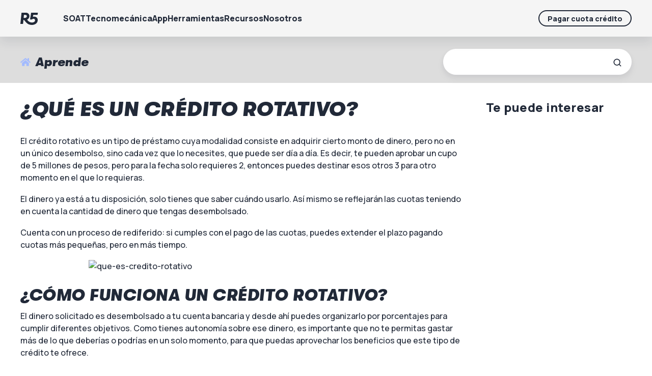

--- FILE ---
content_type: text/html; charset=UTF-8
request_url: https://www.grupor5.com/aprende/finanzas/que-es-credito-rotativo
body_size: 13672
content:
<!doctype html><html lang="es" class="no-js blog-4 blog-4--post"><head>
    <meta charset="utf-8">
    <title>Crédito rotativo ¿qué es y para qué sirve?</title>
        <link rel="shortcut icon" href="https://grupor5-front-public-assets.s3.amazonaws.com/logos/favicon/favicon.ico">
    <link rel="icon" href="https://grupor5-front-public-assets.s3.amazonaws.com/logos/favicon/favicon.ico">
    <link rel="icon" type="image/svg+xml" href="https://grupor5-front-public-assets.s3.amazonaws.com/logos/favicon/favicon.svg">
    <link rel="icon" type="image/png" href="https://grupor5-front-public-assets.s3.amazonaws.com/logos/favicon/favicon-32x32.png">
    <meta name="description" content="Descubre todo lo que debes saber sobre los créditos rotativos y anímate a tomar uno para cumplir con tus objetivos. Para qué sirven y tipos de créditos.">
    
		<script>			
			var act = {};
      act.xs = 479;
      act.sm = 767;
      act.md = 1139;
			act.scroll_offset = {
				sm: 66,
				md: 66,
				lg: 66,
				get: function() {
					if(window.matchMedia('(max-width: 767px)').matches) return act.scroll_offset.sm;
					if(window.matchMedia('(min-width: 1140px)').matches) return act.scroll_offset.lg;
					return act.scroll_offset.md;
				},
				set: function(sm, md, lg){
					act.scroll_offset.sm = sm;
					act.scroll_offset.md = md;
					act.scroll_offset.lg = lg;
				}
			};
		</script>
    
    


    <meta name="viewport" content="width=device-width, initial-scale=1">

    
    <meta property="og:description" content="Descubre todo lo que debes saber sobre los créditos rotativos y anímate a tomar uno para cumplir con tus objetivos. Para qué sirven y tipos de créditos.">
    <meta property="og:title" content="Crédito rotativo ¿qué es y para qué sirve?">
    <meta name="twitter:description" content="Descubre todo lo que debes saber sobre los créditos rotativos y anímate a tomar uno para cumplir con tus objetivos. Para qué sirven y tipos de créditos.">
    <meta name="twitter:title" content="Crédito rotativo ¿qué es y para qué sirve?">

    

    
    <style>
a.cta_button{-moz-box-sizing:content-box !important;-webkit-box-sizing:content-box !important;box-sizing:content-box !important;vertical-align:middle}.hs-breadcrumb-menu{list-style-type:none;margin:0px 0px 0px 0px;padding:0px 0px 0px 0px}.hs-breadcrumb-menu-item{float:left;padding:10px 0px 10px 10px}.hs-breadcrumb-menu-divider:before{content:'›';padding-left:10px}.hs-featured-image-link{border:0}.hs-featured-image{float:right;margin:0 0 20px 20px;max-width:50%}@media (max-width: 568px){.hs-featured-image{float:none;margin:0;width:100%;max-width:100%}}.hs-screen-reader-text{clip:rect(1px, 1px, 1px, 1px);height:1px;overflow:hidden;position:absolute !important;width:1px}
</style>

<link class="hs-async-css" rel="preload" href="https://www.grupor5.com/hubfs/hub_generated/template_assets/1/136758533432/1767139239665/template_main.min.css" as="style" onload="this.onload=null;this.rel='stylesheet'">
<noscript><link rel="stylesheet" href="https://www.grupor5.com/hubfs/hub_generated/template_assets/1/136758533432/1767139239665/template_main.min.css"></noscript>
<link class="hs-async-css" rel="preload" href="https://assets-front.grupor5.com/faw-test/css/all.css" as="style" onload="this.onload=null;this.rel='stylesheet'">
<noscript><link rel="stylesheet" href="https://assets-front.grupor5.com/faw-test/css/all.css"></noscript>
<link class="hs-async-css" rel="preload" href="https://assets-front.grupor5.com/fonts/GT-Walsheim/stylesheet.css" as="style" onload="this.onload=null;this.rel='stylesheet'">
<noscript><link rel="stylesheet" href="https://assets-front.grupor5.com/fonts/GT-Walsheim/stylesheet.css"></noscript>
<link class="hs-async-css" rel="preload" href="https://www.grupor5.com/hubfs/hub_generated/template_assets/1/136758533426/1767139241106/template_child.min.css" as="style" onload="this.onload=null;this.rel='stylesheet'">
<noscript><link rel="stylesheet" href="https://www.grupor5.com/hubfs/hub_generated/template_assets/1/136758533426/1767139241106/template_child.min.css"></noscript>
<link rel="stylesheet" href="https://www.grupor5.com/hubfs/hub_generated/template_assets/1/157570666020/1767139236787/template_header-r5.min.css">
<link rel="stylesheet" href="https://www.grupor5.com/hubfs/hub_generated/template_assets/1/136764793238/1767139235724/template_accordionOldNeambo.min.css">
<link rel="stylesheet" href="https://www.grupor5.com/hubfs/hub_generated/template_assets/1/70664541364/1767139259207/template_search-box.min.css">
<link rel="stylesheet" href="https://www.grupor5.com/hubfs/hub_generated/template_assets/1/70666208623/1767139244385/template_blog-search.min.css">
<link rel="stylesheet" href="https://www.grupor5.com/hubfs/hub_generated/template_assets/1/70664542383/1767139248703/template_blog-toolbar-1.min.css">
<link rel="stylesheet" href="https://www.grupor5.com/hubfs/hub_generated/template_assets/1/70664889410/1767139246559/template_tabs.min.css">
<link rel="stylesheet" href="https://www.grupor5.com/hubfs/hub_generated/template_assets/1/116942107556/1741935950748/template_breadcrumbStyling.css">
<link rel="stylesheet" href="/hs/hsstatic/AsyncSupport/static-1.501/sass/rss_post_listing.css">
<link rel="stylesheet" href="https://www.grupor5.com/hubfs/hub_generated/template_assets/1/70664706110/1767139235650/template_blog-4.min.css">
<link rel="stylesheet" href="https://www.grupor5.com/hubfs/hub_generated/module_assets/1/159688512364/1741973719895/module_FooterR5-v2.min.css">
<link class="hs-async-css" rel="preload" href="https://www.grupor5.com/hubfs/hub_generated/template_assets/1/70664703664/1767139251663/template_modal.min.css" as="style" onload="this.onload=null;this.rel='stylesheet'">
<noscript><link rel="stylesheet" href="https://www.grupor5.com/hubfs/hub_generated/template_assets/1/70664703664/1767139251663/template_modal.min.css"></noscript>
<style>
  @font-face {
    font-family: "Poppins";
    font-weight: 400;
    font-style: normal;
    font-display: swap;
    src: url("/_hcms/googlefonts/Poppins/regular.woff2") format("woff2"), url("/_hcms/googlefonts/Poppins/regular.woff") format("woff");
  }
  @font-face {
    font-family: "Poppins";
    font-weight: 700;
    font-style: normal;
    font-display: swap;
    src: url("/_hcms/googlefonts/Poppins/700.woff2") format("woff2"), url("/_hcms/googlefonts/Poppins/700.woff") format("woff");
  }
  @font-face {
    font-family: "Poppins";
    font-weight: 700;
    font-style: normal;
    font-display: swap;
    src: url("/_hcms/googlefonts/Poppins/700.woff2") format("woff2"), url("/_hcms/googlefonts/Poppins/700.woff") format("woff");
  }
  @font-face {
    font-family: "Open Sans";
    font-weight: 400;
    font-style: normal;
    font-display: swap;
    src: url("/_hcms/googlefonts/Open_Sans/regular.woff2") format("woff2"), url("/_hcms/googlefonts/Open_Sans/regular.woff") format("woff");
  }
  @font-face {
    font-family: "Open Sans";
    font-weight: 700;
    font-style: normal;
    font-display: swap;
    src: url("/_hcms/googlefonts/Open_Sans/700.woff2") format("woff2"), url("/_hcms/googlefonts/Open_Sans/700.woff") format("woff");
  }
  @font-face {
    font-family: "Open Sans";
    font-weight: 700;
    font-style: normal;
    font-display: swap;
    src: url("/_hcms/googlefonts/Open_Sans/700.woff2") format("woff2"), url("/_hcms/googlefonts/Open_Sans/700.woff") format("woff");
  }
</style>

    <script type="application/ld+json">
{
  "mainEntityOfPage" : {
    "@type" : "WebPage",
    "@id" : "https://www.grupor5.com/aprende/finanzas/que-es-credito-rotativo"
  },
  "author" : {
    "name" : "Paola Salamanca",
    "url" : "https://www.grupor5.com/aprende/author/paola-salamanca",
    "@type" : "Person"
  },
  "headline" : "Crédito rotativo ¿qué es y para qué sirve?",
  "datePublished" : "2023-01-23T20:06:16.000Z",
  "dateModified" : "2024-02-12T15:09:55.156Z",
  "publisher" : {
    "name" : "R5",
    "logo" : {
      "url" : "https://www.grupor5.com/hubfs/favicon.svg",
      "@type" : "ImageObject"
    },
    "@type" : "Organization"
  },
  "@context" : "https://schema.org",
  "@type" : "BlogPosting",
  "image" : [ "https://www.grupor5.com/hubfs/que-es-credito-rotativo.jpg" ]
}
</script>

<script async src="https://www.grupor5.com/hubfs/hub_generated/template_assets/1/119379459493/1741936209253/template_mixpanel.min.js"></script>

    
<!--  Added by GoogleAnalytics4 integration -->
<script>
var _hsp = window._hsp = window._hsp || [];
window.dataLayer = window.dataLayer || [];
function gtag(){dataLayer.push(arguments);}

var useGoogleConsentModeV2 = true;
var waitForUpdateMillis = 1000;


if (!window._hsGoogleConsentRunOnce) {
  window._hsGoogleConsentRunOnce = true;

  gtag('consent', 'default', {
    'ad_storage': 'denied',
    'analytics_storage': 'denied',
    'ad_user_data': 'denied',
    'ad_personalization': 'denied',
    'wait_for_update': waitForUpdateMillis
  });

  if (useGoogleConsentModeV2) {
    _hsp.push(['useGoogleConsentModeV2'])
  } else {
    _hsp.push(['addPrivacyConsentListener', function(consent){
      var hasAnalyticsConsent = consent && (consent.allowed || (consent.categories && consent.categories.analytics));
      var hasAdsConsent = consent && (consent.allowed || (consent.categories && consent.categories.advertisement));

      gtag('consent', 'update', {
        'ad_storage': hasAdsConsent ? 'granted' : 'denied',
        'analytics_storage': hasAnalyticsConsent ? 'granted' : 'denied',
        'ad_user_data': hasAdsConsent ? 'granted' : 'denied',
        'ad_personalization': hasAdsConsent ? 'granted' : 'denied'
      });
    }]);
  }
}

gtag('js', new Date());
gtag('set', 'developer_id.dZTQ1Zm', true);
gtag('config', 'G-R66QL18P2E');
</script>
<script async src="https://www.googletagmanager.com/gtag/js?id=G-R66QL18P2E"></script>

<!-- /Added by GoogleAnalytics4 integration -->

<!--  Added by GoogleTagManager integration -->
<script>
var _hsp = window._hsp = window._hsp || [];
window.dataLayer = window.dataLayer || [];
function gtag(){dataLayer.push(arguments);}

var useGoogleConsentModeV2 = true;
var waitForUpdateMillis = 1000;



var hsLoadGtm = function loadGtm() {
    if(window._hsGtmLoadOnce) {
      return;
    }

    if (useGoogleConsentModeV2) {

      gtag('set','developer_id.dZTQ1Zm',true);

      gtag('consent', 'default', {
      'ad_storage': 'denied',
      'analytics_storage': 'denied',
      'ad_user_data': 'denied',
      'ad_personalization': 'denied',
      'wait_for_update': waitForUpdateMillis
      });

      _hsp.push(['useGoogleConsentModeV2'])
    }

    (function(w,d,s,l,i){w[l]=w[l]||[];w[l].push({'gtm.start':
    new Date().getTime(),event:'gtm.js'});var f=d.getElementsByTagName(s)[0],
    j=d.createElement(s),dl=l!='dataLayer'?'&l='+l:'';j.async=true;j.src=
    'https://www.googletagmanager.com/gtm.js?id='+i+dl;f.parentNode.insertBefore(j,f);
    })(window,document,'script','dataLayer','GTM-NSX727G');

    window._hsGtmLoadOnce = true;
};

_hsp.push(['addPrivacyConsentListener', function(consent){
  if(consent.allowed || (consent.categories && consent.categories.analytics)){
    hsLoadGtm();
  }
}]);

</script>

<!-- /Added by GoogleTagManager integration -->



<link rel="preload" href="https://use.fontawesome.com/releases/v5.2.0/css/all.css" as="style" onload="this.onload=null;this.rel='stylesheet'">
<noscript><link rel="stylesheet" href="https://use.fontawesome.com/releases/v5.2.0/css/all.css"></noscript>

<meta property="og:type" content="website">
<meta name="twitter:site" content="@R5_co">

<meta name="google-site-verification" content="rJXEYkjmbYlT3NTksUd3q1BYnjQrX6RK0hZi_iqXhsc">
<meta name="facebook-domain-verification" content="qqpbl3awf6fkehgatx2yrf1cdipcvg">
<script type="application/ld+json">
{
  "@context": "https://schema.org/",
  "@type": "WebSite",
  "name": "R5",
  "url": "https://www.grupor5.com/",
  "potentialAction": {
    "@type": "SearchAction",
    "target": "https://soat.grupor5.com/?vehicleRegistration={search_term_string}",
    "query-input": "required name=search_term_string"
  }
}
</script>
<script type="application/ld+json">
{
  "@context": "https://schema.org",
  "@type": "Organization",
  "name": "R5",
  "url": "https://www.grupor5.com/",
  "contactPoint": {
    "@type": "ContactPoint",
    "email": "soporte@grupor5.com"
  },
  "logo": "https://grupor5-front-public-assets.s3.amazonaws.com/logos/r5-logo-light.svg",
  "founder": {
    "@type": "Person",
    "name": "Fernando Sucre"
  },
  "foundingDate": "2018-08-18T07:35:00-05:00",
  "legalName": "Grupo R5 Limitada",
  "location": {
    "@type": "Place",
    "address": {
      "@type": "PostalAddress",
      "streetAddress": "Calle 127b Bis #49 - 38",
      "addressLocality": "Bogotá",
      "addressRegion": "Bogotá",
      "postalCode": "111111"  }
  },
  "sameAs": [
    "https://www.facebook.com/R5.col",
    "https://twitter.com/R5_co",
    "https://www.instagram.com/r5.col/",
    "https://www.youtube.com/channel/UCth1JmNFZyECrepA1zjJqaA",
    "https://www.linkedin.com/company/grupor5/",
    "https://es.wikipedia.org/wiki/Grupo_R5"
  ]
}
</script>
<script>
 function initSourceBuster() {
    sbjs.init({
      domain: 'grupor5.com',
    });
 }
</script>

<script src="https://s3.amazonaws.com/somosf1-marketing/googletagmanager/sourcebuster.min.js" async onload="initSourceBuster()"></script>




<link rel="amphtml" href="https://www.grupor5.com/aprende/finanzas/que-es-credito-rotativo?hs_amp=true">

<meta property="og:image" content="https://www.grupor5.com/hubfs/que-es-credito-rotativo.jpg">
<meta property="og:image:width" content="600">
<meta property="og:image:height" content="350">
<meta property="og:image:alt" content="qué es un crédito rotativo">
<meta name="twitter:image" content="https://www.grupor5.com/hubfs/que-es-credito-rotativo.jpg">
<meta name="twitter:image:alt" content="qué es un crédito rotativo">

<meta property="og:url" content="https://www.grupor5.com/aprende/finanzas/que-es-credito-rotativo">
<meta name="twitter:card" content="summary_large_image">

<link rel="canonical" href="https://www.grupor5.com/aprende/finanzas/que-es-credito-rotativo">

<meta property="og:type" content="article">
<link rel="alternate" type="application/rss+xml" href="https://www.grupor5.com/aprende/rss.xml">
<meta name="twitter:domain" content="www.grupor5.com">
<script src="//platform.linkedin.com/in.js" type="text/javascript">
    lang: es_ES
</script>

<meta http-equiv="content-language" content="es">









    
    <link rel="preconnect" href="https://fonts.gstatic.com" crossorigin>

<!-- optionally increase loading priority -->
<link rel="preload" as="style" href="https://fonts.googleapis.com/css2?family=Manrope:wght@500;600;800&amp;display=swap">

<!-- async CSS -->
<link rel="stylesheet" media="print" onload="this.onload=null;this.removeAttribute('media');" href="https://fonts.googleapis.com/css2?family=Manrope:wght@500;600;800&amp;display=swap">

<!-- no-JS fallback -->
<noscript>
    <link rel="stylesheet" href="https://fonts.googleapis.com/css2?family=Manrope:wght@500;600;800&amp;display=swap">
</noscript>
 <!-- font awesomeR5 -->

    
    
    
    
		
  <meta name="generator" content="HubSpot"></head>
  <body class="  hs-content-id-99351273330 hs-blog-post hs-blog-id-94767639652">
<!--  Added by GoogleTagManager integration -->
<noscript><iframe src="https://www.googletagmanager.com/ns.html?id=GTM-NSX727G" height="0" width="0" style="display:none;visibility:hidden"></iframe></noscript>

<!-- /Added by GoogleTagManager integration -->

    <div id="top"></div>
    <div class="page">
      
        <div data-global-resource-path="Act3 child pandora 5/partials/header-r5.html"><!-- Begin partial -->

















<header id="header-r5" itemscope itemtype="https://schema.org/WPHeader">
    <div class="container-header-r5">
        <div class="logo" itemprop="publisher" itemscope itemtype="https://schema.org/Organization" style="margin-right: 48px; ">
            <a href="/" class="logo-link" itemprop="url">
                <img src="https://grupor5-front-public-assets.s3.amazonaws.com/logos/r5-logo-light.svg" alt="Logo de R5" class="logo-image" itemprop="logo">
            </a>
        </div>
        
      
        

        
      
        <nav class="r5-nav" itemscope itemtype="https://schema.org/SiteNavigationElement">
            <button id="back-button-mobile" aria-label="Ir hacia atrás en el menú">
                <i class="fa-solid fa-arrow-left fa-xl"></i>
            </button>
            <ul class="nav-list">
                
                    <li class="nav-list-item" itemprop="name">
                        
                            <input type="radio" class="nav-list-item-radio" id="nav-list-item-radio-1" name="submenu">
                            <label class="nav-list-item-title" for="nav-list-item-radio-1"> <span itemprop="name">SOAT</span> <i class="fa-solid fa-arrow-right fa-lg"></i></label>
                        
                        
                            <div class="submenu" itemscope itemtype="https://schema.org/SiteNavigationElement">
                              
                                  <div>
                                
                                <ul class="submenu-list ">
                                    
                                        <li class="submenu-list-item" itemprop="name"><a href="https://www.grupor5.com/comprar-soat-en-linea" itemprop="url"> <i class="fa-regular fa-coins"></i>
                                            <span>Compra tu SOAT</span></a></li>
                                    
                                        <li class="submenu-list-item" itemprop="name"><a href="https://www.grupor5.com/consultar-soat" itemprop="url"> <i class="fa-regular fa-file-arrow-down"></i>
                                            <span>Consulta tu SOAT</span></a></li>
                                    
                                        <li class="submenu-list-item" itemprop="name"><a href="https://www.grupor5.com/cotizar-soat" itemprop="url"> <i class="fa-regular fa-shield"></i>
                                            <span>Cotizar SOAT</span></a></li>
                                    
                                        <li class="submenu-list-item" itemprop="name"><a href="https://www.grupor5.com/soat-con-descuento" itemprop="url"> <i class="fa-regular fa-gift"></i>
                                            <span>SOAT con Descuento</span></a></li>
                                    
                                        <li class="submenu-list-item" itemprop="name"><a href="https://www.grupor5.com/soat-para-motos" itemprop="url"> <i class="fa-solid fa-tire"></i>
                                            <span>SOAT para motos</span></a></li>
                                    
                                        <li class="submenu-list-item" itemprop="name"><a href="https://www.grupor5.com/soat-para-carros" itemprop="url"> <i class="fa fa-car"></i>
                                            <span>SOAT para carros</span></a></li>
                                    
                                        <li class="submenu-list-item" itemprop="name"><a href="https://www.grupor5.com/soat-2025" itemprop="url"> <i class="fa-regular fa-money-bill"></i>
                                            <span>Precios SOAT 2025</span></a></li>
                                    
                                        <li class="submenu-list-item" itemprop="name"><a href="https://www.grupor5.com/soat-2026" itemprop="url"> <i class="fa-regular fa-circle-dollar"></i>
                                            <span>Precios SOAT 2026</span></a></li>
                                    
                                        <li class="submenu-list-item" itemprop="name"><a href="https://www.grupor5.com/tarifas-soat" itemprop="url"> <i class="fa-solid fa-table"></i>
                                            <span>Tarifas SOAT</span></a></li>
                                    
                                </ul>
                                  </div>
                              
                            </div>
                        
                    </li>
                
                    <li class="nav-list-item" itemprop="name">
                        
                            <input type="radio" class="nav-list-item-radio" id="nav-list-item-radio-2" name="submenu">
                            <label class="nav-list-item-title" for="nav-list-item-radio-2"> <span itemprop="name">Tecnomecánica</span> <i class="fa-solid fa-arrow-right fa-lg"></i></label>
                        
                        
                            <div class="submenu" itemscope itemtype="https://schema.org/SiteNavigationElement">
                              
                                  <div>
                                
                                <ul class="submenu-list ">
                                    
                                        <li class="submenu-list-item" itemprop="name"><a href="https://www.grupor5.com/tecnomecanica/agendar-revision" itemprop="url"> <i class="fa-regular fa-calendar-days"></i>
                                            <span>Agendar tecnomecánica</span></a></li>
                                    
                                        <li class="submenu-list-item" itemprop="name"><a href="https://www.grupor5.com/tecnomecanica/2025" itemprop="url"> <i class="fa-regular fa-wrench"></i>
                                            <span>Precio Tecnomecánica 2025</span></a></li>
                                    
                                        <li class="submenu-list-item" itemprop="name"><a href="https://www.grupor5.com/tecnomecanica/2026" itemprop="url"> <i class="fa-regular fa-circle-dollar"></i>
                                            <span>Precio Tecnomecánica 2026</span></a></li>
                                    
                                        <li class="submenu-list-item" itemprop="name"><a href="https://www.grupor5.com/tecnomecanica/motos" itemprop="url"> <i class="fa-solid fa-motorcycle"></i>
                                            <span>Tecnomecánica motos</span></a></li>
                                    
                                        <li class="submenu-list-item" itemprop="name"><a href="https://www.grupor5.com/tecnomecanica/carros" itemprop="url"> <i class="fa fa-car"></i>
                                            <span>Tecnomecánica carros</span></a></li>
                                    
                                        <li class="submenu-list-item" itemprop="name"><a href="https://www.grupor5.com/tecnomecanica/bogota" itemprop="url"> <i class="fa-regular fa-police-box"></i>
                                            <span>Tecnomecánica Bogotá</span></a></li>
                                    
                                        <li class="submenu-list-item" itemprop="name"><a href="https://www.grupor5.com/tecnomecanica/medellin" itemprop="url"> <i class="fa-regular fa-police-box"></i>
                                            <span>Tecnomecánica Medellín</span></a></li>
                                    
                                        <li class="submenu-list-item" itemprop="name"><a href="https://www.grupor5.com/tecnomecanica/cali" itemprop="url"> <i class="fa-regular fa-police-box"></i>
                                            <span>Tecnomecánica Cali</span></a></li>
                                    
                                        <li class="submenu-list-item" itemprop="name"><a href="https://www.grupor5.com/registro-cdas" itemprop="url"> <i class="fa-regular fa-file-arrow-down"></i>
                                            <span>Registra tu CDA</span></a></li>
                                    
                                </ul>
                                  </div>
                              
                            </div>
                        
                    </li>
                
                    <li class="nav-list-item" itemprop="name">
                        
                            <a href="https://www.grupor5.com/app-r5" class="nav-list-item-title" itemprop="url"> <span itemprop="name">App</span></a>
                        
                        
                    </li>
                
                    <li class="nav-list-item" itemprop="name">
                        
                            <input type="radio" class="nav-list-item-radio" id="nav-list-item-radio-4" name="submenu">
                            <label class="nav-list-item-title" for="nav-list-item-radio-4"> <span itemprop="name">Herramientas</span> <i class="fa-solid fa-arrow-right fa-lg"></i></label>
                        
                        
                            <div class="submenu" itemscope itemtype="https://schema.org/SiteNavigationElement">
                              
                                  <div>
                                
                                    <p class="submenu-title">
                                        <span itemprop="name">Herramientas</span>
                                    </p>
                                
                                <ul class="submenu-list  four-rows ">
                                    
                                        <li class="submenu-list-item" itemprop="name"><a href="https://www.grupor5.com/herramientas/contrato-de-compraventa" itemprop="url"> <i class="fa-regular fa-file"></i>
                                            <span>Contrato de compra y venta</span></a></li>
                                    
                                        <li class="submenu-list-item" itemprop="name"><a href="https://www.grupor5.com/herramientas/alerta-precios" itemprop="url"> <i class="fa-regular fa-bell"></i>
                                            <span>Alerta de precios</span></a></li>
                                    
                                        <li class="submenu-list-item" itemprop="name"><a href="https://www.grupor5.com/carros" itemprop="url"> <i class="fa-regular fa-dollar-sign"></i>
                                            <span>Precios de vehiculos</span></a></li>
                                    
                                </ul>
                                  </div>
                              
                                  <div>
                                
                                    <p class="submenu-title">
                                        <span itemprop="name">Obligaciones</span>
                                    </p>
                                
                                <ul class="submenu-list ">
                                    
                                        <li class="submenu-list-item" itemprop="name"><a href="https://www.grupor5.com/herramientas/cuando-vence-mi-soat" itemprop="url"> <i class="fa-regular fa-car-side"></i>
                                            <span>Cuando se vence mi SOAT</span></a></li>
                                    
                                        <li class="submenu-list-item" itemprop="name"><a href="https://www.grupor5.com/herramientas/cuando-vence-la-tecnomecanica" itemprop="url"> <i class="fa-regular fa-wrench"></i>
                                            <span>Cuando se vence mi Tecno</span></a></li>
                                    
                                        <li class="submenu-list-item" itemprop="name"><a href="https://www.grupor5.com/herramientas/consultar-licencia-conduccion" itemprop="url"> <i class="fa-regular fa-address-card"></i>
                                            <span>Licencia de conducción</span></a></li>
                                    
                                </ul>
                                  </div>
                              
                            </div>
                        
                    </li>
                
                    <li class="nav-list-item" itemprop="name">
                        
                            <input type="radio" class="nav-list-item-radio" id="nav-list-item-radio-5" name="submenu">
                            <label class="nav-list-item-title" for="nav-list-item-radio-5"> <span itemprop="name">Recursos</span> <i class="fa-solid fa-arrow-right fa-lg"></i></label>
                        
                        
                            <div class="submenu" itemscope itemtype="https://schema.org/SiteNavigationElement">
                              
                                  <div>
                                
                                    <p class="submenu-title">
                                        <span itemprop="name">Entérate</span>
                                    </p>
                                
                                <ul class="submenu-list ">
                                    
                                        <li class="submenu-list-item" itemprop="name"><a href="https://www.grupor5.com/blog" itemprop="url"> <i class="fa-regular fa-file-lines"></i>
                                            <span>Blog</span></a></li>
                                    
                                        <li class="submenu-list-item" itemprop="name"><a href="https://www.grupor5.com/aprende" itemprop="url"> <i class="fa-solid fa-gauge-high"></i>
                                            <span>Aprende</span></a></li>
                                    
                                        <li class="submenu-list-item" itemprop="name"><a href="https://www.grupor5.com/pico-y-placa" itemprop="url"> <i class="fa-light fa-tire"></i>
                                            <span>Pico y placa</span></a></li>
                                    
                                </ul>
                                  </div>
                              
                                  <div>
                                
                                    <p class="submenu-title">
                                        <span itemprop="name">Ayuda</span>
                                    </p>
                                
                                <ul class="submenu-list ">
                                    
                                        <li class="submenu-list-item" itemprop="name"><a href="https://ayuda.grupor5.com/es/" rel="noopener" target="_blank" itemprop="url"> <i class="fa-solid fa-question"></i>
                                            <span>Preguntas Frecuentes</span></a></li>
                                    
                                        <li class="submenu-list-item" itemprop="name"><a href="#" onclick="showIntercom()" itemprop="url"> <i class="fa-regular fa-phone"></i>
                                            <span>Contacto</span></a></li>
                                    
                                </ul>
                                  </div>
                              
                            </div>
                        
                    </li>
                
                    <li class="nav-list-item" itemprop="name">
                        
                            <input type="radio" class="nav-list-item-radio" id="nav-list-item-radio-6" name="submenu">
                            <label class="nav-list-item-title" for="nav-list-item-radio-6"> <span itemprop="name">Nosotros</span> <i class="fa-solid fa-arrow-right fa-lg"></i></label>
                        
                        
                            <div class="submenu" itemscope itemtype="https://schema.org/SiteNavigationElement">
                              
                                  <div>
                                
                                <ul class="submenu-list ">
                                    
                                        <li class="submenu-list-item" itemprop="name"><a href="https://www.grupor5.com/nosotros" itemprop="url"> <i class="fa-regular fa-face-smile"></i>
                                            <span>Quienes somos</span></a></li>
                                    
                                        <li class="submenu-list-item" itemprop="name"><a href="https://talentor5.buk.co/trabaja-con-nosotros" rel="noopener" target="_blank" itemprop="url"> <i class="fa-regular fa-address-card"></i>
                                            <span>Trabaja con nosotros</span></a></li>
                                    
                                </ul>
                                  </div>
                              
                            </div>
                        
                    </li>
                
            </ul>
        </nav>

         
        <a id="pay-button" rel="noopener" data-test-1="" data-test-2="false" target="_blank" href="https://portal.grupor5.com/" class="r5-btn r5-btn-secondary r5-btn-small">Pagar cuota crédito</a> 
        
        <button id="menu-mobile-button" aria-label="Abrir Menú de Navegación">
          <i class="menu-mobile-button_icon"></i>
        </button>
    </div>
</header>






  
    
      
              
                
                
                  
              
                
                
                  
              
                
                
                  
              
                
                
                  
              
                
                
                  
              
                
                
                  
              
                
                
                  
              
                
                
                  
              
                
                
                  
              

      
    
  
  

  
    
      
              
                
                
                  
              
                
                
                  
              
                
                
                  
              
                
                
                  
              
                
                
                  
              
                
                
                  
              
                
                
                  
              
                
                
                  
              
                
                
                  
              

      
    
  
  

  
    
  
  

  
    
      
              
                
                
                  
              
                
                
                  
              
                
                
                  
              

      
              
                
                
                  
              
                
                
                  
              
                
                
                  
              

      
    
  
  

  
    
      
              
                
                
                  
              
                
                
                  
              
                
                
                  
              

      
              
                
                
                  
              
                
                
                  
              

      
    
  
  

  
    
      
              
                
                
                  
              
                
                
                  
              

      
    
  
  


<!-- End partial --></div>
      
      <main id="main-content" class="body">
          

  
  
  
  
  
  
  
  
  
  
  
  
  
  
  
  
  
  
  
  <div class="blog-toolbar-1 section bg-light" style="padding-top:6rem;">
    <div class="blog-toolbar-1__center container">
      <div class="row">
        <div class="col s12">
          <div class="flex flex-row items-center justify-between sm-flex-col sm-items-stretch">
            
            <div class="blog-toolbar-1__title blog-toolbar-1__title--blog-title h3">
              <span class="blog-toolbar-1__title-icon">
                <a href="/aprende" class="ui-icon">
                  <svg width="24" height="21" viewbox="0 0 576 512" xmlns="http://www.w3.org/2000/svg">
                    <path fill="currentColor" d="M280.37 148.26L96 300.11V464a16 16 0 0 0 16 16l112.06-.29a16 16 0 0 0 15.92-16V368a16 16 0 0 1 16-16h64a16 16 0 0 1 16 16v95.64a16 16 0 0 0 16 16.05L464 480a16 16 0 0 0 16-16V300L295.67 148.26a12.19 12.19 0 0 0-15.3 0zM571.6 251.47L488 182.56V44.05a12 12 0 0 0-12-12h-56a12 12 0 0 0-12 12v72.61L318.47 43a48 48 0 0 0-61 0L4.34 251.47a12 12 0 0 0-1.6 16.9l25.5 31A12 12 0 0 0 45.15 301l235.22-193.74a12.19 12.19 0 0 1 15.3 0L530.9 301a12 12 0 0 0 16.9-1.6l25.5-31a12 12 0 0 0-1.7-16.93z"></path>
                  </svg>
                </a>
              </span>
              <span class="blog-toolbar-1__title-text">Aprende</span>
            </div>
            
            <div class="blog-toolbar-1__search blog-search">
              <div class="search-box search-box--dark">
                <form class="blog-search__form" onsubmit="do_blog_search(event);" autocomplete="off" results-zero-text="Lo siento no encuentro resultados">
                  <input name="term" class="search-box__input blog-search__input" type="text" placeholder=" ">
                  <input name="groupId" type="hidden" value="94767639652">
                  <input name="language" type="hidden" value="es">
                  <input name="limit" type="hidden" value="20">
                  <input name="offset" type="hidden" value="0">
                  <input name="length" type="hidden" value="SHORT">
                  <button class="search-box__btn blog-search__search-icon ui-icon" type="submit" value=" ">
                    <svg width="24" height="24" viewbox="0 0 24 24" xmlns="http://www.w3.org/2000/svg">
                      <path d="M20.71 19.29L17.31 15.9C18.407 14.5025 19.0022 12.7767 19 11C19 9.41775 18.5308 7.87103 17.6518 6.55544C16.7727 5.23984 15.5233 4.21446 14.0615 3.60896C12.5997 3.00346 10.9911 2.84504 9.43928 3.15372C7.88743 3.4624 6.46197 4.22433 5.34315 5.34315C4.22433 6.46197 3.4624 7.88743 3.15372 9.43928C2.84504 10.9911 3.00347 12.5997 3.60897 14.0615C4.21447 15.5233 5.23985 16.7727 6.55544 17.6518C7.87103 18.5308 9.41775 19 11 19C12.7767 19.0022 14.5025 18.407 15.9 17.31L19.29 20.71C19.383 20.8037 19.4936 20.8781 19.6154 20.9289C19.7373 20.9797 19.868 21.0058 20 21.0058C20.132 21.0058 20.2627 20.9797 20.3846 20.9289C20.5064 20.8781 20.617 20.8037 20.71 20.71C20.8037 20.617 20.8781 20.5064 20.9289 20.3846C20.9797 20.2627 21.0058 20.132 21.0058 20C21.0058 19.868 20.9797 19.7373 20.9289 19.6154C20.8781 19.4936 20.8037 19.383 20.71 19.29ZM5 11C5 9.81331 5.3519 8.65327 6.01119 7.66658C6.67047 6.67988 7.60755 5.91085 8.7039 5.45672C9.80026 5.0026 11.0067 4.88378 12.1705 5.11529C13.3344 5.3468 14.4035 5.91824 15.2426 6.75736C16.0818 7.59647 16.6532 8.66557 16.8847 9.82946C17.1162 10.9933 16.9974 12.1997 16.5433 13.2961C16.0892 14.3925 15.3201 15.3295 14.3334 15.9888C13.3467 16.6481 12.1867 17 11 17C9.4087 17 7.88258 16.3679 6.75736 15.2426C5.63214 14.1174 5 12.5913 5 11Z" fill="currentColor"></path>
                    </svg>
                  </button>
                  <button class="search-box__btn blog-search__cancel-icon ui-icon" type="reset" onclick="blog_search_reset()">
                    <svg width="24" height="24" viewbox="0 0 24 24" xmlns="http://www.w3.org/2000/svg">
                      <path d="M20.707 4.707a1 1 0 0 0-1.414-1.414L12 10.586 4.707 3.293a1 1 0 0 0-1.414 1.414L10.586 12l-7.293 7.293a1 1 0 1 0 1.414 1.414L12 13.414l7.293 7.293a1 1 0 0 0 1.414-1.414L13.414 12l7.293-7.293z" fill="currentColor"></path>
                    </svg>
                  </button>
                </form>
              </div>
              <div class="blog-search__results-overlay" onclick="blog_search_reset()"></div>
              <div class="blog-search__results-wrapper">
                <div class="blog-search__results"></div>
              </div>
            </div>
          </div>
        </div>
      </div>
    </div>
  </div>
  
  <div class="blog-body section">
    <div class="blog-body__center container">
      <div class="row items-stretch">
        <div class="blog-body__content col s9 md-s12">
          
          <div class="blog-post row items-stretch">
            
            <div class="col s12">
              <h1 class="blog-post__title h1"><span id="hs_cos_wrapper_name" class="hs_cos_wrapper hs_cos_wrapper_meta_field hs_cos_wrapper_type_text" style="" data-hs-cos-general-type="meta_field" data-hs-cos-type="text">¿Qué es un crédito rotativo?</span></h1>
              <div class="blog-post__body clear">
                
                <span id="hs_cos_wrapper_post_body" class="hs_cos_wrapper hs_cos_wrapper_meta_field hs_cos_wrapper_type_rich_text" style="" data-hs-cos-general-type="meta_field" data-hs-cos-type="rich_text"><p>El crédito rotativo es un tipo de préstamo cuya modalidad consiste en adquirir cierto monto de dinero, pero no en un único desembolso, sino cada vez que lo necesites, que puede ser día a día. Es decir, te pueden aprobar un cupo de 5 millones de pesos, pero para la fecha solo requieres 2, entonces puedes destinar esos otros 3 para otro momento en el que lo requieras.</p>
<!--more-->
<p>El dinero ya está a tu disposición, solo tienes que saber cuándo usarlo. Así mismo se reflejarán las cuotas teniendo en cuenta la cantidad de dinero que tengas desembolsado.</p>
<p>Cuenta con un proceso de rediferido: si cumples con el pago de las cuotas, puedes extender el plazo pagando cuotas más pequeñas, pero en más tiempo.</p>
<p><img src="https://www.grupor5.com/hs-fs/hubfs/que-es-credito-rotativo.jpg?width=600&amp;height=350&amp;name=que-es-credito-rotativo.jpg" alt="que-es-credito-rotativo" width="600" height="350" style="height: auto; max-width: 100%; width: 600px; margin-left: auto; margin-right: auto; display: block;" srcset="https://www.grupor5.com/hs-fs/hubfs/que-es-credito-rotativo.jpg?width=300&amp;height=175&amp;name=que-es-credito-rotativo.jpg 300w, https://www.grupor5.com/hs-fs/hubfs/que-es-credito-rotativo.jpg?width=600&amp;height=350&amp;name=que-es-credito-rotativo.jpg 600w, https://www.grupor5.com/hs-fs/hubfs/que-es-credito-rotativo.jpg?width=900&amp;height=525&amp;name=que-es-credito-rotativo.jpg 900w, https://www.grupor5.com/hs-fs/hubfs/que-es-credito-rotativo.jpg?width=1200&amp;height=700&amp;name=que-es-credito-rotativo.jpg 1200w, https://www.grupor5.com/hs-fs/hubfs/que-es-credito-rotativo.jpg?width=1500&amp;height=875&amp;name=que-es-credito-rotativo.jpg 1500w, https://www.grupor5.com/hs-fs/hubfs/que-es-credito-rotativo.jpg?width=1800&amp;height=1050&amp;name=que-es-credito-rotativo.jpg 1800w" sizes="(max-width: 600px) 100vw, 600px"></p>
<h2>¿Cómo funciona un crédito rotativo?</h2>
<p>El dinero solicitado es desembolsado a tu cuenta bancaria y desde ahí puedes organizarlo por porcentajes para cumplir diferentes objetivos. Como tienes autonomía sobre ese dinero, es importante que no te permitas gastar más de lo que deberías o podrías en un solo momento, para que puedas aprovechar los beneficios que este tipo de crédito te ofrece.</p>
<p>Debido a que este también es un <span>crédito de libre inversión</span>, se recomienda que utilices cierta cantidad del dinero en una actividad financiera que pueda generar más ingresos, de este modo los pagos serán más cómodos para ti.</p>
<h2>Tipos de créditos rotativos</h2>
<p>Existen solo dos tipos de créditos rotativos: los revolventes y los no revolventes. Ambos cumplen propósitos distintos, por eso es importante conocerlos.</p>
<h3>Crédito rotativo revolvente</h3>
<p>La cualidad principal de este tipo de crédito es que cada vez que lo usas tienes una tasa de interés y un plazo diferente. Esto quiere decir que, si en este préstamo de 5 millones primero utilizas 2 millones con tasa de interés del 1,2% a un año, luego utilizarías los otros 3 millones como prefieras, pero la tasa de interés variaría y el plazo también, de modo que puede extenderse el pago de este último monto, así hayas terminado de pagar los primeros 2 millones.</p>
<h3>Crédito rotativo no revolvente</h3>
<p>Este tipo de crédito tiene una tasa de interés y un plazo de pago previamente determinado. Esto quiere decir que sin importar si primero usas 2 millones, luego 1 y luego otros 2, debes terminar de pagarlo al mismo tiempo, de modo que las cuotas irían cambiando, dependiendo del dinero que debas, pero la tasa de interés se mantendría desde el primer pago hasta el último, ya que también tendrías que pagar la totalidad del dinero en un plazo fijo.</p>
<h2>Beneficios de un crédito rotativo</h2>
<p>Te permite acceder al dinero de una forma más fácil gracias a la autonomía que te brinda. Te desembolsan cierto cupo y tú decides en qué momento usarlo, sin necesidad de acudir nuevamente al banco a pedir otro crédito. Las cuotas no son altas porque puedes pagar entre 36 y 60 meses.</p>
<h2>Ventajas y desventajas de los créditos rotativos</h2>
<h3>Ventajas</h3>
<ul>
<li>Crédito de libre inversión.</li>
<li>El cupo suele ser mayor al de una tarjeta de crédito.</li>
<li>Las cuotas son bajas, pero puedes pagar más dinero para reducir el número de cuotas.</li>
<li>Mientras pasa el tiempo pueden otorgarte más dinero del que ya habías solicitado.</li>
</ul>
<h3>Desventajas</h3>
<ul>
<li>Debes ser consciente y administrar correctamente el dinero para no endeudarte de más.</li>
<li>Si no usas el dinero para inversiones u objetivos puedes terminar pagando las cuotas y sentir que el crédito no sirvió porque no viste el dinero.</li>
</ul></span>
              </div>
              
                <div class="blog-post__tags small-text">
                  <span class="blog-post__tags-label">Topics:</span>
                  
                    <a href="https://www.grupor5.com/aprende/tag/finanzas" class="blog-post__tag">Finanzas</a>
                  
                </div>
              
              
              
              
            </div>
          </div>
        </div>
        <div class="blog-body__aside col s3 md-s12 hs-search-hidden">
          
          <div class="blog-tabs tabs tabs--light tabs--buttons-small tabs--indent" data-tabs-inactive="btn--light btn--outline" data-tabs-active="btn--accent btn--fill">
            
            <h4>
              Te puede interesar
            </h4>
            <div class="tabs__content">
              
              <button class="tabs__btn btn btn--small btn--pill btn--accent btn--fill tabs__btn--active" onclick="go_to_tab('blog-recent-posts')">Reciente</button>
              <div class="tabs__tab tabs__tab--active txt--light txt--unstyle-lists txt--unstyle-links important-text small-text" id="blog-recent-posts">
                <span id="hs_cos_wrapper_blog_recent_posts" class="hs_cos_wrapper hs_cos_wrapper_widget hs_cos_wrapper_type_post_listing" style="" data-hs-cos-general-type="widget" data-hs-cos-type="post_listing"><div class="block">
  <h3></h3>
  <div class="widget-module">
    <ul class="hs-hash-117567577-1768220929734">
    </ul>
  </div>
</div>
</span>
              </div>
              
              
              <button class="tabs__btn btn btn--small btn--pill btn--light btn--outline" onclick="go_to_tab('blog-topics')">Topics</button>
              <div class="tabs__tab txt--light txt--unstyle-lists txt--unstyle-links important-text small-text" id="blog-topics">
                <span id="hs_cos_wrapper_blog_topics" class="hs_cos_wrapper hs_cos_wrapper_widget hs_cos_wrapper_type_post_filter" style="" data-hs-cos-general-type="widget" data-hs-cos-type="post_filter"><div class="block">
  <h3></h3>
  <div class="widget-module">
    <ul>
      
        <li>
          <a href="https://www.grupor5.com/aprende/tag/finanzas">Finanzas <span class="filter-link-count" dir="ltr">(40)</span></a>
        </li>
      
        <li>
          <a href="https://www.grupor5.com/aprende/tag/seguros">Seguros <span class="filter-link-count" dir="ltr">(20)</span></a>
        </li>
      
        <li>
          <a href="https://www.grupor5.com/aprende/tag/vehículos">Vehículos <span class="filter-link-count" dir="ltr">(13)</span></a>
        </li>
      
    </ul>
    
  </div>
</div>
</span>
              </div>
              
              <button class="tabs__btn btn btn--small btn--pill btn--light btn--outline" onclick="go_to_tab('blog-archive')">Archivo</button>
              <div class="tabs__tab txt--light txt--unstyle-lists txt--unstyle-links important-text small-text" id="blog-archive">
                <span id="hs_cos_wrapper_blog_archive" class="hs_cos_wrapper hs_cos_wrapper_widget hs_cos_wrapper_type_post_filter" style="" data-hs-cos-general-type="widget" data-hs-cos-type="post_filter"><div class="block">
  <h3></h3>
  <div class="widget-module">
    <ul>
      
        <li>
          <a href="https://www.grupor5.com/aprende/archive/2023/12">diciembre 2023 <span class="filter-link-count" dir="ltr">(7)</span></a>
        </li>
      
        <li>
          <a href="https://www.grupor5.com/aprende/archive/2023/10">octubre 2023 <span class="filter-link-count" dir="ltr">(1)</span></a>
        </li>
      
        <li>
          <a href="https://www.grupor5.com/aprende/archive/2023/01">enero 2023 <span class="filter-link-count" dir="ltr">(65)</span></a>
        </li>
      
    </ul>
    
  </div>
</div>
</span>
              </div>
            </div>
          </div>

            
          </div>
        </div>
      </div>
    </div>
  
  

      </main>
      
          <div id="hs_cos_wrapper_footer" class="hs_cos_wrapper hs_cos_wrapper_widget hs_cos_wrapper_type_module" style="" data-hs-cos-general-type="widget" data-hs-cos-type="module">

<footer class="r5-footer-ctn">
   <div style="background:#F1F1F3;padding: 20px 20px 0px 20px;width: 100%;">
      <div style="margin:auto; max-width:1200px;">
         <div style="width:100%;">
            <p><img src="https://grupor5-front-public-assets.s3.amazonaws.com/logos/r5-logo-light.svg" width="39" height="26" loading="lazy" alt="logo"></p>
<p>&nbsp;</p>
         </div>
            <div class="footer-grid">
               <div class="section-1">
                  <ul class="f1-nobullets">
<li><strong class="r5-txt-darkBlue">SOAT<br></strong></li>
<li><span style="font-size: 12px;"><a href="https://www.grupor5.com/comprar-soat-en-linea" class="f1-regular r5-txt-inherit" rel=" noopener">Comprar SOAT</a></span></li>
<li><span style="font-size: 12px;"><a href="https://www.grupor5.com/soat-con-descuento" class="f1-regular r5-txt-inherit" rel="noopener">SOAT con descuento</a></span></li>
<li><span style="font-size: 12px;"><a href="https://www.grupor5.com/consultar-soat" class="f1-regular r5-txt-inherit" rel=" noopener">Consultar SOAT</a></span></li>
<li><span style="font-size: 12px;"><a href="https://www.grupor5.com/cotizar-soat" class="f1-regular r5-txt-inherit" rel=" noopener">Cotizar SOAT</a></span><br><span style="font-size: 12px;"></span></li>
<li><span style="font-size: 12px;"><a href="https://www.grupor5.com/pagar-el-soat-online" class="f1-regular r5-txt-inherit" rel=" noopener">SOAT PSE</a></span></li>
<li><span style="font-size: 12px;"><a href="https://www.grupor5.com/tarifas-soat" class="f1-regular r5-txt-inherit" rel="noopener">Tarifas SOAT</a></span></li>
</ul>
               </div>
               <div class="section-2">
                  <ul class="f1-nobullets">
<li><strong class="r5-txt-darkBlue">Recursos</strong></li>
<li><span style="font-size: 12px;"><a href="https://www.grupor5.com/blog" class="f1-regular r5-txt-inherit" rel="noopener">Blog</a></span></li>
<li><span style="font-size: 12px;"><a href="https://www.grupor5.com/aprende" class="f1-regular r5-txt-inherit" rel="noopener">Aprende</a></span></li>
<li><span style="font-size: 12px;"><a href="https://www.grupor5.com/pico-y-placa" class="f1-regular r5-txt-inherit" rel="noopener">Pico y placa</a></span></li>
<li><span style="font-size: 12px;"><a href="https://www.grupor5.com/carros" class="f1-regular r5-txt-inherit" rel="noopener">Buscador de precios de carros</a></span></li>
<li><span style="font-size: 12px;"><a rel="noopener" class="r5-txt-inherit f1-regular" href="https://www.grupor5.com/es/reviews-r5-trustpilot" target="_blank">Reseñas</a></span></li>
</ul>
               </div>
               <div class="section-3">
                  <ul class="f1-nobullets">
<li><strong class="r5-txt-darkBlue">Precio del SOAT</strong></li>
<li><span style="font-size: 12px;"><a href="https://www.grupor5.com/soat-2026" class="f1-regular r5-txt-inherit" rel="noopener">SOAT 2026</a></span></li>
<li><span style="font-size: 12px;"><a href="https://www.grupor5.com/soat-para-motos" class="f1-regular r5-txt-inherit" rel="noopener">SOAT para Motos</a></span></li>
<li><span style="font-size: 12px;"><a href="https://www.grupor5.com/soat-para-carros" class="f1-regular r5-txt-inherit" rel=" noopener">SOAT para Carros</a></span></li>
<li><span style="font-size: 12px;"><a href="https://www.grupor5.com/soat-servicio-publico-negocio-taxis" class="f1-regular r5-txt-inherit" rel="noopener">SOAT servicio público y taxis</a></span></li>
<li><span style="font-size: 12px;"><a href="https://www.grupor5.com/seguro-para-moto" class="f1-regular r5-txt-inherit" rel="noopener">Seguro para Motos</a></span><br><span style="font-size: 12px;"></span></li>
</ul>
               </div>
               <div class="section-4">
                  <ul class="f1-nobullets">
<li><strong class="r5-txt-darkBlue">SOAT por ciudades</strong></li>
<li><span style="font-size: 12px;"><a href="https://www.grupor5.com/comprar-soat-en-linea/bogota" class="f1-regular r5-txt-inherit" rel="noopener">SOAT en Bogotá</a></span></li>
<li><span style="font-size: 12px;"><a href="https://www.grupor5.com/comprar-soat-en-linea/cali" class="f1-regular r5-txt-inherit" rel="noopener">SOAT en Cali</a></span></li>
<li><span style="font-size: 12px;"><a href="https://www.grupor5.com/comprar-soat-en-linea/medellin" class="f1-regular r5-txt-inherit" rel="noopener">SOAT en Medellín</a></span></li>
<li><span style="font-size: 12px;"><a href="https://www.grupor5.com/comprar-soat-en-linea/bucaramanga" class="f1-regular r5-txt-inherit" rel="noopener">SOAT en Bucaramanga</a></span></li>
</ul>
               </div>
               <div class="section-5">
                  <ul class="f1-nobullets">
<li><strong class="r5-txt-darkBlue">Legal</strong></li>
<li><span style="font-size: 12px;"><a href="https://www.grupor5.com/terminos-y-condiciones" class="r5-txt-inherit f1-regular" rel="nofollow noopener">Términos y condiciones</a></span></li>
<li><span style="font-size: 12px;"><a href="https://www.grupor5.com/politica-de-privacidad" class="r5-txt-inherit f1-regular" rel="noopener">Política de privacidad</a></span></li>
<li><span style="font-size: 12px;"><a href="https://www.grupor5.com/politica-de-cobranza" rel="nofollow noopener" target="_blank" class="r5-txt-inherit f1-regular">Política de cobranza</a></span></li>
<li><span style="font-size: 12px;"><a href="https://www.grupor5.com/politicas-privacidad-app-r5" class="r5-txt-inherit f1-regular" rel="noopener">Política de privacidad App</a></span></li>
<li><span style="font-size: 12px;"><a href="https://www.grupor5.com/aviso-privacidad-app-r5" class="r5-txt-inherit f1-regular" rel="noopener">Aviso de privacidad APP</a></span></li>
<li id="linea-etica-text" style="cursor: pointer;"><span style="font-size: 12px;" class="r5-txt-inherit f1-regular">Línea ética</span></li>
</ul>
               </div>
               <div class="section-6">
                  <ul class="f1-nobullets">
<li><strong class="r5-txt-darkBlue">Tecnomecánica</strong></li>
<li><span style="font-size: 12px;"><a href="https://www.grupor5.com/tecnomecanica" class="f1-regular r5-txt-inherit" rel="noopener">Agendar tecnomecánica</a></span></li>
<li><span style="font-size: 12px;"><a href="https://www.grupor5.com/tecnomecanica/motos" class="f1-regular r5-txt-inherit" rel="noopener">Tecnomecánica motos</a></span></li>
<li><span style="font-size: 12px;"><a href="https://www.grupor5.com/tecnomecanica/carros" class="f1-regular r5-txt-inherit" rel="noopener">Tecnomecánica Carros</a></span></li>
<li><span style="font-size: 12px;"><a href="https://www.grupor5.com/tecnomecanica/cdas-bogota" class="f1-regular r5-txt-inherit" rel="noopener">Tecnomecánica Bogotá</a></span></li>
<li><span style="font-size: 12px;"><a href="https://www.grupor5.com/tecnomecanica/cdas-medellin" class="f1-regular r5-txt-inherit" rel="noopener">Tecnomecánica Medellín</a></span></li>
<li><span style="font-size: 12px;"><a href="https://www.grupor5.com/tecnomecanica/cdas-cali" class="f1-regular r5-txt-inherit" rel="noopener">Tecnomecánica Cali</a></span><br><span style="font-size: 12px;"></span></li>
</ul>
               </div>
               <div class="section-7">
                  <a class="footer-trustpilot-widget" target="_blank" href="https://es.trustpilot.com/review/grupor5.com">
                      

  
  <img src="https://www.grupor5.com/hs-fs/hubfs/comprar-soat/logo-trustpilot.png?width=141&amp;height=35&amp;name=logo-trustpilot.png" alt="logo-trustpilot" srcset="https://www.grupor5.com/hs-fs/hubfs/comprar-soat/logo-trustpilot.png?width=282&amp;name=logo-trustpilot.png 282w" width="141" height="35" loading="lazy">

 

  
  <img src="https://www.grupor5.com/hubfs/trustpilot-stars.svg" alt="trustpilot-stars" width="225" height="42" loading="lazy">


                      <p style="font-size: 14px;">TrustScore <strong>4.7 | 3735</strong> opiniones</p>
                  </a>
               </div>
               <div class="section-8">
                  <ul>
<li><strong class="r5-txt-darkBlue">Hacemos parte de</strong><br><br><span class="mr10"><img src="https://www.grupor5.com/hs-fs/hubfs/footer/colombia-fintech-r5.png?width=100&amp;height=30&amp;name=colombia-fintech-r5.png" width="100" height="30" loading="lazy" alt="Colombia Fintech R5" style="width: 100px; height: auto; max-width: 100%;" srcset="https://www.grupor5.com/hs-fs/hubfs/footer/colombia-fintech-r5.png?width=50&amp;height=15&amp;name=colombia-fintech-r5.png 50w, https://www.grupor5.com/hs-fs/hubfs/footer/colombia-fintech-r5.png?width=100&amp;height=30&amp;name=colombia-fintech-r5.png 100w, https://www.grupor5.com/hs-fs/hubfs/footer/colombia-fintech-r5.png?width=150&amp;height=45&amp;name=colombia-fintech-r5.png 150w, https://www.grupor5.com/hs-fs/hubfs/footer/colombia-fintech-r5.png?width=200&amp;height=60&amp;name=colombia-fintech-r5.png 200w, https://www.grupor5.com/hs-fs/hubfs/footer/colombia-fintech-r5.png?width=250&amp;height=75&amp;name=colombia-fintech-r5.png 250w, https://www.grupor5.com/hs-fs/hubfs/footer/colombia-fintech-r5.png?width=300&amp;height=90&amp;name=colombia-fintech-r5.png 300w" sizes="(max-width: 100px) 100vw, 100px"> &nbsp;<img src="https://www.grupor5.com/hs-fs/hubfs/footer/endeavor-colombia-r5.png?width=100&amp;height=30&amp;name=endeavor-colombia-r5.png" width="100" height="30" loading="lazy" alt="endeavor-colombia-r5" style="width: 100px; height: auto; max-width: 100%;" srcset="https://www.grupor5.com/hs-fs/hubfs/footer/endeavor-colombia-r5.png?width=50&amp;height=15&amp;name=endeavor-colombia-r5.png 50w, https://www.grupor5.com/hs-fs/hubfs/footer/endeavor-colombia-r5.png?width=100&amp;height=30&amp;name=endeavor-colombia-r5.png 100w, https://www.grupor5.com/hs-fs/hubfs/footer/endeavor-colombia-r5.png?width=150&amp;height=45&amp;name=endeavor-colombia-r5.png 150w, https://www.grupor5.com/hs-fs/hubfs/footer/endeavor-colombia-r5.png?width=200&amp;height=60&amp;name=endeavor-colombia-r5.png 200w, https://www.grupor5.com/hs-fs/hubfs/footer/endeavor-colombia-r5.png?width=250&amp;height=75&amp;name=endeavor-colombia-r5.png 250w, https://www.grupor5.com/hs-fs/hubfs/footer/endeavor-colombia-r5.png?width=300&amp;height=90&amp;name=endeavor-colombia-r5.png 300w" sizes="(max-width: 100px) 100vw, 100px"></span></li>
</ul>
<br>
<ul class="f1-nobullets">
<li><strong class="r5-txt-darkBlue">¡Todo lo que necesitas en una App!</strong></li>
<li><span class="r5-txt-darkBlue"><span class="r5-txt-darkBlue"><span class="r5-txt-darkBlue"><span style="font-size: 12px;">Gestiona, monitorea y cuida tu vehículo</span></span></span></span></li>
</ul>
<div>&nbsp;&nbsp;<a href="https://r5app.go.link/?adj_t=1a3uszr6&amp;adj_fallback=https%3A%2F%2Fwww.grupor5.com%2Fapp-r5&amp;adj_redirect_macos=https%3A%2F%2Fwww.grupor5.com%2Fapp-r5" rel="noopener"><img src="https://www.grupor5.com/hs-fs/hubfs/Stores%20Logos%20(1).png?width=129&amp;height=38&amp;name=Stores%20Logos%20(1).png" width="129" height="38" loading="lazy" alt="Stores Logos (1)" style="height: auto; max-width: 100%; width: 129px;" srcset="https://www.grupor5.com/hs-fs/hubfs/Stores%20Logos%20(1).png?width=65&amp;height=19&amp;name=Stores%20Logos%20(1).png 65w, https://www.grupor5.com/hs-fs/hubfs/Stores%20Logos%20(1).png?width=129&amp;height=38&amp;name=Stores%20Logos%20(1).png 129w, https://www.grupor5.com/hs-fs/hubfs/Stores%20Logos%20(1).png?width=194&amp;height=57&amp;name=Stores%20Logos%20(1).png 194w, https://www.grupor5.com/hs-fs/hubfs/Stores%20Logos%20(1).png?width=258&amp;height=76&amp;name=Stores%20Logos%20(1).png 258w, https://www.grupor5.com/hs-fs/hubfs/Stores%20Logos%20(1).png?width=323&amp;height=95&amp;name=Stores%20Logos%20(1).png 323w, https://www.grupor5.com/hs-fs/hubfs/Stores%20Logos%20(1).png?width=387&amp;height=114&amp;name=Stores%20Logos%20(1).png 387w" sizes="(max-width: 129px) 100vw, 129px"><img src="https://www.grupor5.com/hs-fs/hubfs/Stores%20Logos.png?width=114&amp;height=38&amp;name=Stores%20Logos.png" width="114" height="38" loading="lazy" alt="logo-descarga-app-store" style="height: auto; max-width: 100%; width: 114px;" srcset="https://www.grupor5.com/hs-fs/hubfs/Stores%20Logos.png?width=57&amp;height=19&amp;name=Stores%20Logos.png 57w, https://www.grupor5.com/hs-fs/hubfs/Stores%20Logos.png?width=114&amp;height=38&amp;name=Stores%20Logos.png 114w, https://www.grupor5.com/hs-fs/hubfs/Stores%20Logos.png?width=171&amp;height=57&amp;name=Stores%20Logos.png 171w, https://www.grupor5.com/hs-fs/hubfs/Stores%20Logos.png?width=228&amp;height=76&amp;name=Stores%20Logos.png 228w, https://www.grupor5.com/hs-fs/hubfs/Stores%20Logos.png?width=285&amp;height=95&amp;name=Stores%20Logos.png 285w, https://www.grupor5.com/hs-fs/hubfs/Stores%20Logos.png?width=342&amp;height=114&amp;name=Stores%20Logos.png 342w" sizes="(max-width: 114px) 100vw, 114px"></a></div>
<p>&nbsp;</p>
               </div>
              <div class="section-9">
                <a href="https://grupor5.onelink.me/WkKZ/footer1" rel="noopener">
                <picture>
                  <source srcset="https://www.grupor5.com/hubfs/footer/smartphone-app-r5-2.webp" media="(min-width: 769px)">
                  <img src="https://www.grupor5.com/hs-fs/hubfs/footer/smartphone-app-r5-2-mobile.webp?width=340&amp;name=smartphone-app-r5-2-mobile.webp" alt="smartphone-app-r5" width="340" loading="lazy" decoding="async" srcset="https://www.grupor5.com/hs-fs/hubfs/footer/smartphone-app-r5-2-mobile.webp?width=170&amp;name=smartphone-app-r5-2-mobile.webp 170w, https://www.grupor5.com/hs-fs/hubfs/footer/smartphone-app-r5-2-mobile.webp?width=340&amp;name=smartphone-app-r5-2-mobile.webp 340w, https://www.grupor5.com/hs-fs/hubfs/footer/smartphone-app-r5-2-mobile.webp?width=510&amp;name=smartphone-app-r5-2-mobile.webp 510w, https://www.grupor5.com/hs-fs/hubfs/footer/smartphone-app-r5-2-mobile.webp?width=680&amp;name=smartphone-app-r5-2-mobile.webp 680w, https://www.grupor5.com/hs-fs/hubfs/footer/smartphone-app-r5-2-mobile.webp?width=850&amp;name=smartphone-app-r5-2-mobile.webp 850w, https://www.grupor5.com/hs-fs/hubfs/footer/smartphone-app-r5-2-mobile.webp?width=1020&amp;name=smartphone-app-r5-2-mobile.webp 1020w" sizes="(max-width: 340px) 100vw, 340px">
                </picture>
                </a>
              </div>
            </div>
      </div>
   </div>
  <div class="footer-final-content">
    <div style="margin:auto; max-width:1200px; padding: 64px 0px;">
      <div style="font-size: 12px; display: flex; gap: 1rem;"><a href="https://www.instagram.com/r5.col/" rel="noopener"><img src="https://www.grupor5.com/hs-fs/hubfs/logos-social-media-footer/social-media.png?width=24&amp;height=24&amp;name=social-media.png" width="24" height="24" loading="lazy" alt="" style="height: auto; max-width: 100%; width: 24px;" srcset="https://www.grupor5.com/hs-fs/hubfs/logos-social-media-footer/social-media.png?width=12&amp;height=12&amp;name=social-media.png 12w, https://www.grupor5.com/hs-fs/hubfs/logos-social-media-footer/social-media.png?width=24&amp;height=24&amp;name=social-media.png 24w, https://www.grupor5.com/hs-fs/hubfs/logos-social-media-footer/social-media.png?width=36&amp;height=36&amp;name=social-media.png 36w, https://www.grupor5.com/hs-fs/hubfs/logos-social-media-footer/social-media.png?width=48&amp;height=48&amp;name=social-media.png 48w, https://www.grupor5.com/hs-fs/hubfs/logos-social-media-footer/social-media.png?width=60&amp;height=60&amp;name=social-media.png 60w, https://www.grupor5.com/hs-fs/hubfs/logos-social-media-footer/social-media.png?width=72&amp;height=72&amp;name=social-media.png 72w" sizes="(max-width: 24px) 100vw, 24px"></a><a href="https://x.com/R5_co" rel="noopener"><img src="https://www.grupor5.com/hs-fs/hubfs/logos-social-media-footer/Logo-X.png?width=24&amp;height=24&amp;name=Logo-X.png" width="24" height="24" loading="lazy" alt="Logo-X" style="height: auto; max-width: 100%; width: 24px;" srcset="https://www.grupor5.com/hs-fs/hubfs/logos-social-media-footer/Logo-X.png?width=12&amp;height=12&amp;name=Logo-X.png 12w, https://www.grupor5.com/hs-fs/hubfs/logos-social-media-footer/Logo-X.png?width=24&amp;height=24&amp;name=Logo-X.png 24w, https://www.grupor5.com/hs-fs/hubfs/logos-social-media-footer/Logo-X.png?width=36&amp;height=36&amp;name=Logo-X.png 36w, https://www.grupor5.com/hs-fs/hubfs/logos-social-media-footer/Logo-X.png?width=48&amp;height=48&amp;name=Logo-X.png 48w, https://www.grupor5.com/hs-fs/hubfs/logos-social-media-footer/Logo-X.png?width=60&amp;height=60&amp;name=Logo-X.png 60w, https://www.grupor5.com/hs-fs/hubfs/logos-social-media-footer/Logo-X.png?width=72&amp;height=72&amp;name=Logo-X.png 72w" sizes="(max-width: 24px) 100vw, 24px"></a><a href="https://www.facebook.com/R5.col" rel="noopener"><img src="https://www.grupor5.com/hs-fs/hubfs/logos-social-media-footer/social-media-facebook.png?width=24&amp;height=24&amp;name=social-media-facebook.png" width="24" height="24" loading="lazy" alt="social-media-facebook" style="height: auto; max-width: 100%; width: 24px;" srcset="https://www.grupor5.com/hs-fs/hubfs/logos-social-media-footer/social-media-facebook.png?width=12&amp;height=12&amp;name=social-media-facebook.png 12w, https://www.grupor5.com/hs-fs/hubfs/logos-social-media-footer/social-media-facebook.png?width=24&amp;height=24&amp;name=social-media-facebook.png 24w, https://www.grupor5.com/hs-fs/hubfs/logos-social-media-footer/social-media-facebook.png?width=36&amp;height=36&amp;name=social-media-facebook.png 36w, https://www.grupor5.com/hs-fs/hubfs/logos-social-media-footer/social-media-facebook.png?width=48&amp;height=48&amp;name=social-media-facebook.png 48w, https://www.grupor5.com/hs-fs/hubfs/logos-social-media-footer/social-media-facebook.png?width=60&amp;height=60&amp;name=social-media-facebook.png 60w, https://www.grupor5.com/hs-fs/hubfs/logos-social-media-footer/social-media-facebook.png?width=72&amp;height=72&amp;name=social-media-facebook.png 72w" sizes="(max-width: 24px) 100vw, 24px"></a><a href="https://www.tiktok.com/@r5.col" rel="noopener"><img src="https://www.grupor5.com/hs-fs/hubfs/logos-social-media-footer/social-media-tiktok.png?width=24&amp;height=24&amp;name=social-media-tiktok.png" width="24" height="24" loading="lazy" alt="social-media-tiktok" style="height: auto; max-width: 100%; width: 24px;" srcset="https://www.grupor5.com/hs-fs/hubfs/logos-social-media-footer/social-media-tiktok.png?width=12&amp;height=12&amp;name=social-media-tiktok.png 12w, https://www.grupor5.com/hs-fs/hubfs/logos-social-media-footer/social-media-tiktok.png?width=24&amp;height=24&amp;name=social-media-tiktok.png 24w, https://www.grupor5.com/hs-fs/hubfs/logos-social-media-footer/social-media-tiktok.png?width=36&amp;height=36&amp;name=social-media-tiktok.png 36w, https://www.grupor5.com/hs-fs/hubfs/logos-social-media-footer/social-media-tiktok.png?width=48&amp;height=48&amp;name=social-media-tiktok.png 48w, https://www.grupor5.com/hs-fs/hubfs/logos-social-media-footer/social-media-tiktok.png?width=60&amp;height=60&amp;name=social-media-tiktok.png 60w, https://www.grupor5.com/hs-fs/hubfs/logos-social-media-footer/social-media-tiktok.png?width=72&amp;height=72&amp;name=social-media-tiktok.png 72w" sizes="(max-width: 24px) 100vw, 24px"></a><a href="https://www.youtube.com/channel/UCth1JmNFZyECrepA1zjJqaA" rel="noopener"><img src="https://www.grupor5.com/hs-fs/hubfs/logos-social-media-footer/social-media-youtube.png?width=24&amp;height=24&amp;name=social-media-youtube.png" width="24" height="24" loading="lazy" alt="social-media-youtube" style="height: auto; max-width: 100%; width: 24px;" srcset="https://www.grupor5.com/hs-fs/hubfs/logos-social-media-footer/social-media-youtube.png?width=12&amp;height=12&amp;name=social-media-youtube.png 12w, https://www.grupor5.com/hs-fs/hubfs/logos-social-media-footer/social-media-youtube.png?width=24&amp;height=24&amp;name=social-media-youtube.png 24w, https://www.grupor5.com/hs-fs/hubfs/logos-social-media-footer/social-media-youtube.png?width=36&amp;height=36&amp;name=social-media-youtube.png 36w, https://www.grupor5.com/hs-fs/hubfs/logos-social-media-footer/social-media-youtube.png?width=48&amp;height=48&amp;name=social-media-youtube.png 48w, https://www.grupor5.com/hs-fs/hubfs/logos-social-media-footer/social-media-youtube.png?width=60&amp;height=60&amp;name=social-media-youtube.png 60w, https://www.grupor5.com/hs-fs/hubfs/logos-social-media-footer/social-media-youtube.png?width=72&amp;height=72&amp;name=social-media-youtube.png 72w" sizes="(max-width: 24px) 100vw, 24px"></a><a href="https://www.linkedin.com/company/grupor5/" rel="noopener"><img src="https://www.grupor5.com/hs-fs/hubfs/logos-social-media-footer/social-media-linkedin.png?width=24&amp;height=24&amp;name=social-media-linkedin.png" width="24" height="24" loading="lazy" alt="social-media-linkedin" style="height: auto; max-width: 100%; width: 24px;" srcset="https://www.grupor5.com/hs-fs/hubfs/logos-social-media-footer/social-media-linkedin.png?width=12&amp;height=12&amp;name=social-media-linkedin.png 12w, https://www.grupor5.com/hs-fs/hubfs/logos-social-media-footer/social-media-linkedin.png?width=24&amp;height=24&amp;name=social-media-linkedin.png 24w, https://www.grupor5.com/hs-fs/hubfs/logos-social-media-footer/social-media-linkedin.png?width=36&amp;height=36&amp;name=social-media-linkedin.png 36w, https://www.grupor5.com/hs-fs/hubfs/logos-social-media-footer/social-media-linkedin.png?width=48&amp;height=48&amp;name=social-media-linkedin.png 48w, https://www.grupor5.com/hs-fs/hubfs/logos-social-media-footer/social-media-linkedin.png?width=60&amp;height=60&amp;name=social-media-linkedin.png 60w, https://www.grupor5.com/hs-fs/hubfs/logos-social-media-footer/social-media-linkedin.png?width=72&amp;height=72&amp;name=social-media-linkedin.png 72w" sizes="(max-width: 24px) 100vw, 24px"></a></div>
<br><br>
<ul>
<li><span style="font-size: 12px;">&nbsp;<strong>© 2026&nbsp;R5 · </strong>Bogotá - Colombia</span></li>
</ul>
    </div>
  </div>
</footer></div>
      
      
        




  <style>
    .module--page_modals {}
    .module--page_modals .module__inner {}
    @media (max-width: 1139px) {
      .module--page_modals {}
      .module--page_modals .module__inner {}
    }
    @media (max-width: 767px) {
      .module--page_modals {}
      .module--page_modals .module__inner {}
    }
  </style>
  <div class="module module--page_modals module--modal">
    <div class="module__inner">

  

  

    </div>
  </div>
  
        <div data-global-resource-path="Act3 child pandora 5/partials/modals.html">




  <style>
    .module--global_modals {}
    .module--global_modals .module__inner {}
    @media (max-width: 1139px) {
      .module--global_modals {}
      .module--global_modals .module__inner {}
    }
    @media (max-width: 767px) {
      .module--global_modals {}
      .module--global_modals .module__inner {}
    }
  </style>
  <div class="module module--global_modals module--modal">
    <div class="module__inner">

  

  

    </div>
  </div>

</div>
      
    </div>
		<script src="https://www.grupor5.com/hubfs/hub_generated/template_assets/1/70666298749/1767139252183/template_main.min.js"></script>
		
    
    
    
        
    
    <script src="/hs/hsstatic/jquery-libs/static-1.4/jquery/jquery-1.11.2.js"></script>
<script>hsjQuery = window['jQuery'];</script>
<!-- HubSpot performance collection script -->
<script defer src="/hs/hsstatic/content-cwv-embed/static-1.1293/embed.js"></script>
<script src="https://www.grupor5.com/hubfs/hub_generated/template_assets/1/136758533425/1767139237837/template_child.min.js"></script>
<script defer src="https://www.grupor5.com/hubfs/hub_generated/template_assets/1/70660294696/1767139237611/template_lightbox.min.js"></script>
<script defer src="https://widget.trustpilot.com/bootstrap/v5/tp.widget.bootstrap.min.js"></script>
<script async defer src="https://www.grupor5.com/hubfs/hub_generated/template_assets/1/136758533430/1767139244084/template_track-events-header.min.js"></script>
<script async defer src="https://www.grupor5.com/hubfs/hub_generated/template_assets/1/186652743017/1741011062738/template_Intercom-facade.min.js"></script>
<script src="https://www.grupor5.com/hubfs/hub_generated/template_assets/1/157662906238/1767139234526/template_header-r5.min.js"></script>
<script>
var hsVars = hsVars || {}; hsVars['language'] = 'es';
</script>

<script src="/hs/hsstatic/cos-i18n/static-1.53/bundles/project.js"></script>
<script defer src="https://www.grupor5.com/hubfs/hub_generated/template_assets/1/70664521052/1767139253727/template_blog-search.min.js"></script>
<script defer src="https://www.grupor5.com/hubfs/hub_generated/template_assets/1/70666171571/1767139243666/template_tabs.min.js"></script>
<script async src="https://www.grupor5.com/hubfs/hub_generated/template_assets/1/116951201383/1741936155074/template_breadcrumbStyling.min.js"></script>
<script src="/hs/hsstatic/AsyncSupport/static-1.501/js/post_listing_asset.js"></script>
<script>
  function hsOnReadyPopulateListingFeed_117567577_1768220929734() {
    var options = {
      'id': "117567577-1768220929734",
      'listing_url': "/_hcms/postlisting?blogId=94767639652&maxLinks=10&listingType=recent&orderByViews=false&hs-expires=1799798400&hs-version=2&hs-signature=AJ2IBuGf2tO50ZJ_8LXg8BP3Y2mcQyskGA",
      'include_featured_image': false
    };
    window.hsPopulateListingFeed(options);
  }

  if (document.readyState === "complete" ||
      (document.readyState !== "loading" && !document.documentElement.doScroll)
  ) {
    hsOnReadyPopulateListingFeed_117567577_1768220929734();
  } else {
    document.addEventListener("DOMContentLoaded", hsOnReadyPopulateListingFeed_117567577_1768220929734);
  }
</script>

<script defer src="https://www.grupor5.com/hubfs/hub_generated/template_assets/1/70666188393/1767139245484/template_modal.min.js"></script>

<!-- Start of HubSpot Analytics Code -->
<script type="text/javascript">
var _hsq = _hsq || [];
_hsq.push(["setContentType", "blog-post"]);
_hsq.push(["setCanonicalUrl", "https:\/\/www.grupor5.com\/aprende\/finanzas\/que-es-credito-rotativo"]);
_hsq.push(["setPageId", "99351273330"]);
_hsq.push(["setContentMetadata", {
    "contentPageId": 99351273330,
    "legacyPageId": "99351273330",
    "contentFolderId": null,
    "contentGroupId": 94767639652,
    "abTestId": null,
    "languageVariantId": 99351273330,
    "languageCode": "es",
    
    
}]);
</script>

<script type="text/javascript" id="hs-script-loader" async defer src="/hs/scriptloader/4795304.js"></script>
<!-- End of HubSpot Analytics Code -->


<script type="text/javascript">
var hsVars = {
    render_id: "d125a42f-00eb-4b0f-a391-3f2a331c6c48",
    ticks: 1768220929558,
    page_id: 99351273330,
    
    content_group_id: 94767639652,
    portal_id: 4795304,
    app_hs_base_url: "https://app.hubspot.com",
    cp_hs_base_url: "https://cp.hubspot.com",
    language: "es",
    analytics_page_type: "blog-post",
    scp_content_type: "",
    
    analytics_page_id: "99351273330",
    category_id: 3,
    folder_id: 0,
    is_hubspot_user: false
}
</script>


<script defer src="/hs/hsstatic/HubspotToolsMenu/static-1.432/js/index.js"></script>


<!-- Twitter universal website tag code -->
<script defer>
        setTimeout(function(){

!function(e,t,n,s,u,a){e.twq||(s=e.twq=function(){s.exe?s.exe.apply(s,arguments):s.queue.push(arguments);
},s.version='1.1',s.queue=[],u=t.createElement(n),u.async=!0,u.src='//static.ads-twitter.com/uwt.js',
a=t.getElementsByTagName(n)[0],a.parentNode.insertBefore(u,a))}(window,document,'script');
// Insert Twitter Pixel ID and Standard Event data below
twq('init','o2wjg');
twq('track','PageView');
            },3000)

</script>

<!-- End Twitter universal website tag code -->



<div id="fb-root"></div>
  <script>(function(d, s, id) {
  var js, fjs = d.getElementsByTagName(s)[0];
  if (d.getElementById(id)) return;
  js = d.createElement(s); js.id = id;
  js.src = "//connect.facebook.net/es_ES/sdk.js#xfbml=1&version=v3.0";
  fjs.parentNode.insertBefore(js, fjs);
 }(document, 'script', 'facebook-jssdk'));</script> <script>!function(d,s,id){var js,fjs=d.getElementsByTagName(s)[0];if(!d.getElementById(id)){js=d.createElement(s);js.id=id;js.src="https://platform.twitter.com/widgets.js";fjs.parentNode.insertBefore(js,fjs);}}(document,"script","twitter-wjs");</script>
 


  
</body></html>

--- FILE ---
content_type: text/css
request_url: https://www.grupor5.com/hubfs/hub_generated/template_assets/1/136758533426/1767139241106/template_child.min.css
body_size: 4870
content:
:root{--R5-color-primary-neonSea:#00ecd2;--R5-color-primary-kon:#212938;--R5-color-secondary-lavander:#b077f8;--R5-color-secondary-lightLavander:#f2e8ff;--R5-color-accents-mint:#8debc5;--R5-color-accents-lightMint:#e4fff4;--R5-color-secondary-tangerine:#ff9a8a;--R5-color-secondary-shandy:#ffe47e;--R5-color-secondary-babyPurple:#a3bbff;--R5-color-secondary-lightTeal:#e5faf9;--R5-color-neutral-lazyGray:#d5d6dc;--R5-color-neutral-deepKon:#181d28;--R5-color-neutral-polarWhite:#fff;--R5-color-neutral-greyKon:#707788;--R5-color-neutral-lightKon:#f1f1f3;--R5-color-surface-blur-sf-blur-backdrop:hsla(0,0%,100%,.7);--R5-color-sf-blur-header-overlay:rgba(229,250,249,.7);--R5-color-secondary-greenFastLight:#defcf6}.text-neonSea{color:var(--R5-color-primary-neonSea)}.bg-neonSea{background-color:var(--R5-color-primary-neonSea)}.text-kon,.text-kon:hover{color:var(--R5-color-primary-kon)}.bg-kon{background-color:var(--R5-color-primary-kon)}.text-lavander{color:var(--R5-color-secondary-lavander)}.bg-lavander{background-color:var(--R5-color-secondary-lavander)}.text-lightLavander{color:var(--R5-color-secondary-lightLavander)}.bg-lightLavander{background-color:var(--R5-color-secondary-lightLavander)}.text-mint{color:var(--R5-color-accents-mint)}.bg-mint{background-color:var(--R5-color-accents-mint)}.text-lightMint{color:var(--R5-color-accents-lightMint)}.bg-lightMint{background-color:var(--R5-color-accents-lightMint)}.text-tangerine{color:var(--R5-color-secondary-tangerine)}.bg-tangerine{background-color:var(--R5-color-secondary-tangerine)}.text-shandy{color:var(--R5-color-secondary-shandy)}.bg-shandy{background-color:var(--R5-color-secondary-shandy)}.text-babyPurple{color:var(--R5-color-secondary-babyPurple)}.bg-babyPurple{background-color:var(--R5-color-secondary-babyPurple)}.text-lazyGray{color:var(--R5-color-neutral-lazyGray)}.bg-lazyGray{background-color:var(--R5-color-neutral-lazyGray)}.text-deepKon{color:var(--R5-color-neutral-deepKon)}.bg-deepKon{background-color:var(--R5-color-neutral-deepKon)}.text-polarWhite{color:var(--R5-color-neutral-polarWhite)}.bg-polarWhite{background-color:var(--R5-color-neutral-polarWhite)}.text-greyKon{color:var(--R5-color-neutral-greyKon)}.bg-greyKon{background-color:var(--R5-color-neutral-greyKon)}.text-lightKon{color:var(--R5-color-neutral-lightKon)}.bg-lightKon{background-color:var(--R5-color-neutral-lightKon)}.bg-greenFastLight{background-color:var(--R5-color-secondary-greenFastLight)}.r5-bg-mintGreen-10{background-color:rgba(0,235,170,.1)}.r5-bg-mintGreen-20{background-color:rgba(0,235,170,.2)}.r5-bg-darkMintGreen{background:#00ecd2!important}.f1-bg-aquamarine,.r5-bg-aquamarine,.r5-bg-aquamarineLight,.r5-bg-aquamarineSuperLight,.r5-bg-aquamarineTransparent,.r5-bg-mintGreenSuperLight,.r5-bg-mintGreenTransparent{background-color:#00ecd2!important}.r5-bg-darkBlue{background-color:#212938!important}.r5-bg-pastelBlue{background-color:#00ecd2!important}.r5-bg-gray{background-color:#212938!important}.f1-bg-gray,.r5-bg-grayLight,.r5-bg-graySuperLight{background-color:#d5d6dc!important}.r5-bg-darkGray{background-color:#212938!important}.r5-bg-yellow{background-color:#ffe47e!important}.r5-bg-orange,.r5-bg-red{background-color:#ff9a8a!important}.f1-bg-white,.r5-bg-white{background-color:#fff}.f1-bg-violet,.r5-bg-violet{background-color:#a3bbff!important}@media (max-width:767px){.sm-f1bgviolet,.sm-f1bgvioletold,.sm-r5-bg-violet,.sm-r5-bg-violet-old{background-color:#a3bbff!important;background-image:none!important}}.r5-txt-darkMintGreen{color:#00ecd2}.r5-txt-darkBlue{color:#212938}.f1-txt-white,.r5-txt-white{color:#fff}.f1-txt-violet,.r5-txt-violet{color:#a3bbff}.f1-txt-aquamarine,.r5-txt-aquamarine{color:#00ecd2}.f1-txt-gray,.r5-txt-grayLight{color:#d5d6dc}.f1-txt-gray2,.r5-txt-darkGray,.r5-txt-gray{color:#212938}.f1-nolink:hover,.r5-nolink:hover{text-decoration:none!important}.f1-circle-violet i,.r5-circle-violet i{box-shadow:inset 0 0 0 2px #270c51!important;color:#a3bbff!important}.f1-circle-violet_fill i,.r5-circle-violet_fill i{background-color:#a3bbff!important}.f1-circle-aquamarine i,.r5-circle-aquamarine i{box-shadow:inset 0 0 0 2px #2af4ff!important;color:#00ecd2!important}.f1-circle-aquamarine_fill i,.r5-circle-aquamarine_fill i{background-color:#00ecd2!important}.f1-circle-greenglass i,.r5-circle-greenMint i{box-shadow:inset 0 0 0 2px #42ce9f!important}.f1-light,.r5-light{font-weight:100}.f1-regular,.r5-regular{font-weight:400}.f1-medium,.r5-medium{font-weight:600}.f1-bold,.r5-bold{font-weight:700}.f1-container,.r5-container{margin:auto;max-width:63%;min-width:960px}@media (min-width:1139px){.f1-mb-visible,.r5-mb-visible{display:none!important}}@media (max-width:960px){.f1-container,.r5-container{max-width:none;min-width:auto;padding-left:5%;padding-right:5%}}.f1-box-white,.r5-box-white{background-color:#fff;border-radius:6px}.f1-border-radius,.r5-border-radius{border-radius:6px}.f1-fsize-small,.r5-fsize-small{font-size:12px}.f1-link-white,.f1-link-white:hover,.r5-link-white,.r5-link-white:hover{color:#fff}.f1-link-violet,.f1-link-violet:hover,.r5-link-violet,.r5-link-violet:hover{color:#a3bbff!important}.f1-link-aquamarine,.r5-link-aquamarine{color:#00ecd2}.f1-txt-inherit *,.r5-txt-inherit,.r5-txt-inherit *{color:inherit}.f1-link-aquamarine:hover,.r5-link-aquamarine:hover{color:#00ecd2}.f1-link-gray,.f1-link-gray:hover,.r5-link-grayLight,.r5-link-grayLight:hover{color:#d5d6dc}.f1-alignItems>span,.r5-alignItems>span{justify-content:center}@media (max-width:850px){.f1-eltiempo>div>div,.r5-eltiempo>div>div{background-color:rgba(90,86,86,.64)!important}}@media (min-width:851px){.f1-eltiempo>div,.r5-eltiempo>div{background-color:rgba(90,86,86,.64)!important}}.f1-flex .row-fluid,.r5-flex .row-fluid{display:flex}.f1-flex64 .row-fluid,.r5-flex64 .row-fluid{align-items:center;display:flex}@media (max-width:768px){.f1-flex64 .row-fluid img,.r5-flex64 .row-fluid img{max-width:64px!important}}body .all-inline:not(".creditos") .hs-menu-wrapper.hs-menu-flow-horizontal>ul li a{padding:10px 0}body .all-inline.creditos .hs-menu-wrapper.hs-menu-flow-horizontal>ul li.hs-item-has-children ul.hs-menu-children-wrapper{left:-59px!important}body .all-inline.creditos .menu-bar .hs-menu-wrapper>ul>li>ul>li:first-child:before{left:auto!important;right:25px}.f1-flex-middle .row-fluid,.r5-flex-middle .row-fluid{display:flex;justify-content:center}.f1-breadcrumb{background:transparent;height:40px;left:0;margin:8px auto auto;max-width:1200px;position:absolute;right:0;width:100%}.f1-breadcrumb .hs-breadcrumb-menu{display:inline-block;font-size:.75rem;line-height:1.66;vertical-align:top}.f1-white-content .f1-breadcrumb .hs-breadcrumb-menu,.r5-white-content .f1-breadcrumb .hs-breadcrumb-menu{background-color:#f2f2f2}.f1-white-content .f1-breadcrumb .hs-breadcrumb-menu,.f1-white-content .f1-breadcrumb .hs-breadcrumb-menu a .r5-white.content .r5.breadcrumb .hs-breadcrumb-menu,.r5-white-content .r5-breadcrumb .hs-breadcrumb-menu a{color:#333c4e}.f1-breadcrumb .hs-breadcrumb-menu a,.r5-breadcrumb .hs-breadcrumb-menu a{color:#000059!important;opacity:.5}.f1-breadcrumb .hs-breadcrumb-menu a:hover,.r5-breadcrumb .hs-breadcrumb-menu a:hover{opacity:1}.f1-breadcrumb .hs-breadcrumb-menu,.r5-breadcrumb .hs-breadcrumb-menu{background-color:hsla(0,0%,100%,.35);border-radius:5px;color:#000059!important;margin-top:0!important;padding:0 9px}@media(max-width:900px){.f1-breadcrumb,.r5-breadcrumb{display:none!important}}@media (min-width:768px){.w210Table{width:210px!important}}@media (max-width:768px){.f1-flex-fluid-mb .row-fluid,.r5-flex-fluid-mb .row-fluid{display:flex}.f1-m15pl,.r5-m15pl{margin:0 0 0 15%!important}}.f1-listpb20 li:not(:last-child),.r5-listpb20 li:not(:last-child){padding-bottom:15px!important}.f1-footer-information *,.r5-footer-information{font-size:14px}.f1-nobullets li:before,.r5-noubullets li:before{content:none!important}.f1-feedback .__fbcw__widget--small,.r5-feedback .__fbcw__widget--small{background-color:#290452!important;border-radius:6px!important}.f1-feedback .__fbcw__widget .__fbcw__widget__label,.r5-feedback .__fbcw__widget .__fbcw__widget__label{color:#fff!important}.f1-feedback .__fbcw__widget .__fbcw__review__header .__fbcw__review__rating-holder *,.r5-feedback .__fbcw__widget .__fbcw__review__header .__fbcw__review__rating-holder *{color:#ff4700!important}.f1-feedback .__fbcw__widget *,.r5-feedback .__fbcw__widget *{color:#fff!important;font-family:Overpass,sans-serif!important}.f1-feedback .__fbcw__widget .__fbcw__review__content,.r5-feedback .__fbcw__widget .__fbcw__review__content{overflow-y:scroll!important}.line{position:relative}.line img{bottom:-10px;left:-2px;position:absolute}@media(min-width:1024px){.line img{width:110px}}.f1-mw-400,.r5-mw-400{max-width:400px}.f1-mw-300,.r5-mw-300{max-width:300px}.f1-h-80,.r5-h-80{min-height:80px!important}.f1-h-40,.r5-h-40{min-height:40px!important}.f1-h-0,.r5-h-0{min-height:none!important}@media(max-width:1024px){.md-f1-centered,.md-r5-centered{margin:auto!important}.md-f1-h-650{min-height:650px!important}.md-f1-h-620{min-height:620px!important}}.r5-box-shadow{box-shadow:0 4px 8px rgba(0,0,0,.1);transition:color .4s ease,text-shadow .4s ease,background-color .4s ease,border-color .4s ease,box-shadow .4s ease,opacity .4s ease}.r5-box-shadow-hover:hover{box-shadow:0 20px 40px -10px rgba(0,0,0,.3)}@media(max-width:600px){.sm-f1-centered{margin:auto}.sm-f1-mw-400{max-width:400px!important}.sm-f1-mw-300{max-width:300px!important}.sm-f1-h-80{min-height:80px!important}.sm-f1-h-40{min-height:40px!important}.sm-f1-h-0{min-height:none!important}}.r5-text-through{text-decoration:line-through #00ebaa 4px;text-decoration-line:underline}.r5-line-height-normal{line-height:normal}input[type].r5-input{border:none;border-radius:6px;box-shadow:0 0 0 2px #a9a9a9;color:#000053;font-weight:600;height:45px;margin:auto auto 16px;outline:none;padding:.5rem 15px;width:calc(100% - 32px)}input[type].r5-input:focus,input[type].r5-input:focus-visible,input[type].r5-input:hover{box-shadow:0 0 0 2px #00ebaa}.r5-box-shadow{border-radius:6px;box-shadow:1px 1px 9px 0 hsla(0,0%,66%,.47)}@media(min-width:768px) and (max-width:1100px){.r5-md-50percent{margin:0!important;padding:0 2% 0 0;width:46.928177%!important}}.r5-box-hover:hover{box-shadow:0 2px 10px -2px rgba(0,0,0,.2),0 20px 60px -10px rgba(0,0,0,.3);position:relative;z-index:1}.r5-block-imageText{align-items:center;display:flex;flex-direction:column;justify-content:space-between}@media (min-width:768px){.r5-block-imageText{align-items:flex-start;flex-direction:row;justify-content:center}.r5-block-imageText>div,.r5-block-imageText>ol,.r5-block-imageText>ul{width:75%}.r5-block-imageText>img{max-width:40%}}.r5-table-pb20 td{padding-bottom:20px}.p15{padding:15px}.p24{padding:16px}@media (min-width:800px){.p24{padding:24px}}.mb0{margin-bottom:0}.mt0{margin-top:0}.mb8{margin-bottom:-8px}.mb15{margin-bottom:15px}.mb20{margin-bottom:20px}.multi-address{background:var(--R5-color-primary-kon)!important}.title-page-compatible-with-breadcrumb{margin-top:3rem}:root{--R5-headline-font-family:"gt_walsheimblack_oblique",sans-serif;--R5-subheadline-font-family:"Manrope",sans-serif;--R5-headline-font-style:normal;--R5-subheadline-font-style:normal;--R5-paragraph-font-family:"Manrope","Open Sans",sans-serif}.font-R5-headline{font-family:var(--R5-headline-font-family)!important;text-transform:uppercase}.font-R5-paragraph,.font-R5-subheadline{font-family:var(--R5-subheadline-font-family)!important}body{font-family:var(--R5-paragraph-font-family);font-size:16px}.f1-h1,.f1-h2,.f1-h3,.r5-h1,.r5-h2,.r5-h3,h1,h2,h3{font-family:var(--R5-headline-font-family);font-style:var(--R5-headline-font-style);text-transform:uppercase}.f1-h4,.f1-h5,.f1-h6,.r5-h4,.r5-h5,.r5-h6,h4,h5,h6{font-family:var(--R5-subheadline-font-family);font-style:var(--R5-subheadline-font-style);text-transform:none}.f1-h1,.f1-h2,.f1-h3,.f1-h4,.f1-h5,.f1-h6,.r5-h1,.r5-h2,.r5-h3,.r5-h4,.r5-h5,.r5-h6,h1,h2,h3,h4,h5,h6{color:var(--R5-color-primary-kon);letter-spacing:.5px!important;margin:0;padding:10px 0}.r5-h1 mark,.r5-h2 mark,.r5-h3 mark,.r5-h4 mark,.r5-h5 mark,.r5-h6 mark,.title mark,h1 mark,h2 mark,h3 mark,h4 mark,h5 mark,h6 mark,mark.r5-mark-blue{background-color:transparent;background-image:linear-gradient(90deg,var(--R5-color-secondary-lightTeal) 0,var(--R5-color-secondary-lightTeal) 100%);background-position:left 0 bottom 100%;background-repeat:no-repeat;background-size:auto;color:inherit;font-family:inherit;font-size:inherit;height:fit-content}.mark-r5,mark{background:transparent!important;color:inherit;display:inline-block;font-family:inherit;font-size:inherit;height:100%;position:relative;z-index:1}.mark-r5:before,mark:before{background:var(--R5-color-primary-neonSea)!important;background-color:inherit;border-radius:5px;content:"";height:100%;left:50%;position:absolute;top:0;transform:skewX(-10deg) translateX(-50%);width:calc(100% + 10px);z-index:-1}.mark-r5.mark-dark,mark.mark-dark{color:var(--R5-color-neutral-polarWhite)!important}.mark-r5.mark-dark:before,mark.mark-dark:before{background:var(--R5-color-primary-kon)!important;background-color:inherit;border-radius:5px;content:"";height:100%;left:50%;position:absolute;top:0;transform:skewX(-10deg) translateX(-50%);width:calc(100% + 10px);z-index:-1}@media (min-width:1024px){.lg\:mark-r5{background:transparent!important;color:inherit;display:inline-block;font-family:inherit;font-size:inherit;height:100%;position:relative;z-index:1}.lg\:mark-r5:before{background:var(--R5-color-primary-neonSea)!important;background-color:inherit;border-radius:5px;content:"";height:100%;left:50%;position:absolute;top:0;transform:skewX(-10deg) translateX(-50%);width:calc(100% + 10px);z-index:-1}}.f1-h1,.r5-h1,.r5-h1-extra,h1{font-size:32px!important;font-weight:400;line-height:36px!important}.f1-h2,.r5-h2,h2{font-size:24px!important;font-weight:400;line-height:24px!important}.f1-h3,.r5-h3,h3{font-size:18px!important;font-weight:400;line-height:22px!important}.f1-h4,.f1-h5,.f1-h6,.r5-h4,.r5-h5,.r5-h6,h4,h5,h6{font-size:18px!important;font-weight:400;line-height:27px!important}.f1-p1,.r5-p1,.r5-p1-large{font-weight:800}.f1-p1,.f1-p2,.r5-p1,.r5-p1-large,.r5-p2,.r5-p2-regular{font-family:var(--R5-paragraph-font-family);font-size:16px!important;line-height:24px!important;text-transform:none}.f1-p2,.r5-p2,.r5-p2-regular{font-weight:600}.f1-p3,.r5-p3,.r5-p3-small{font-size:14px!important;line-height:21px!important}.f1-p3,.f1-p4,.r5-p3,.r5-p3-small,.r5-p4,.r5-p4-xs{font-family:var(--R5-paragraph-font-family);font-weight:500;text-transform:none}.f1-p4,.r5-p4,.r5-p4-xs{font-size:12px!important;line-height:18px!important}.r5-p{font-family:var(--R5-paragraph-font-family);font-size:16px;font-weight:400;text-transform:none}@media (min-width:768px){.r5-h1-extra{font-size:48px!important;font-weight:800;line-height:52px!important}.f1-h1,.r5-h1,h1{font-size:40px!important;font-weight:800;line-height:44px!important}.f1-h2,.r5-h2,h2{font-size:32px!important;font-weight:800;line-height:36px!important}.f1-h3,.r5-h3,h3{font-size:24px!important;font-weight:800;line-height:28px!important}.f1-h4,.f1-h5,.f1-h6,.r5-h4,.r5-h5,.r5-h6,h4,h5,h6{font-size:24px!important;font-weight:800;line-height:36px!important}}header{box-shadow:0 4px 8px rgba(1,1,1,.1);transition:color .4s ease,text-shadow .4s ease,background-color .4s ease,border-color .4s ease,box-shadow .4s ease,opacity .4s ease}.header__search,.mnav-active .mnav__open{display:none}.r5-menu-mobile .mnav--light .mnav__overlay,.r5-menu-mobile .mnav--light .mnav__popup{background-color:transparent}.r5-menu-mobile .mnav--light .mnav__popup .mnav__menu{background-color:#fff;height:100%;overflow-y:scroll}.r5-menu-mobile .mnav--light .mnav__popup .mnav__buttons{display:none}.r5-menu-mobile ul.mnav__menu__list--level1{border-radius:6px;box-shadow:1px 1px 9px 0 hsla(0,0%,66%,.47);margin:auto;margin-top:10px;width:calc(100% - 32px)}.r5-menu-mobile ul.mnav__menu__list--level1>li{margin-left:30px;margin-right:30px}.r5-menu-mobile ul.mnav__menu__list--level2>li a.mnav__menu__link{display:inline-block;padding-left:5px;padding-right:5px;width:auto}.r5-menu-mobile ul.mnav__menu__list--level2>li a.mnav__menu__link:active{background-color:var(--R5-color-primary-neonSea);color:var(--R5-color-primary-kon)}.r5-menu-mobile ul.mnav__menu__list li ,.r5-menu-mobile ul.mnav__menu__list--level1,.r5-menu-mobile ul.mnav__menu__list--level3,.r5-menu-mobile ul.mnav__menu__list--level4{display:block}.r5-menu-mobile ul.mnav__menu__list--level1>.mnav__menu__item.mnav__menu__item--parent>.mnav__menu__label a{color:var(--R5-color-primary-neonSea)}.r5-menu-mobile ul.mnav__menu__list--level1>li:not(.mnav--light .mnav__menu__item--expanded)>.mnav__menu__label>a{color:var(--R5-color-primary-kon)}.r5-menu-mobile ul.mnav__menu__list--level1>li:not(.mnav--light .mnav__menu__item--expanded)>ul{display:none}.r5-menu-mobile ul.mnav__menu__list--level1>li.mnav__menu__item--expanded{background-color:transparent;border-radius:6px;box-shadow:1px 1px 9px 0 hsla(0,0%,66%,.47);margin-left:0;margin-right:0;padding-bottom:10px;padding-left:20px;padding-right:20px}.r5-menu-mobile ul.mnav__menu__list--level1>.mnav__menu__item>.mnav__menu__label a{color:var(--R5-color-primary-kon);font-size:14px;font-weight:800}.r5-menu-mobile ul.mnav__menu__list--level2{display:flex;flex-wrap:wrap;font-weight:500}.r5-menu-mobile ul.mnav__menu__list--level2 .mnav__menu__toggle{display:none}.r5-menu-mobile ul.mnav__menu__list--level2 .mnav__menu__item{width:100%}.r5-menu-mobile ul.mnav__menu__list--level2>.mnav__menu__item.mnav__menu__item--parent{width:50%}.r5-menu-mobile ul.mnav__menu__list--level2>.mnav__menu__item.mnav__menu__item--parent>.mnav__menu__label a{color:var(--R5-color-primary-kon);font-size:15px}.r5-menu-mobile ul.mnav__menu__list--level3 .mnav__menu__item.mnav__menu__item--parent{width:100%}.r5-menu-mobile ul.mnav__menu__list--level4 .mnav__menu__item .mnav__menu__label a.mnav__menu__link:before{padding:0 5px 0 0}.r5-menu-mobile .mnav__menu__list--level1 .mnav__menu__item>.mnav__menu__label{padding:0;position:relative}.r5-menu-mobile .mnav__menu__list--level1 .mnav__menu__item>.mnav__menu__label .mnav__menu__toggle{position:absolute;text-align:right;width:100%}.r5-menu-mobile .mnav__menu__list--level1 .mnav__menu__item>.mnav__menu__label .mnav__menu__toggle svg path{fill:var(--R5-color-primary-neonSea)}.r5-menu-mobile .mnav__menu__list--level1 .mnav__menu__item>.mnav__menu__label a{color:var(--R5-color-primary-kon);font-size:14px;font-weight:500}.r5-portal-nav{display:none;margin:0 0 0 auto}@media(min-width:1140px){.r5-portal-nav{display:block}.r5-portal-nav .nav__list--level1>li:hover>.nav__link{color:var(--R5-color-primary-neonSea)}.r5-portal-nav .nav__list--level1>li>a:before{background:none}.r5-portal-nav.nav--light .nav__list--flyout{padding:0}.r5-portal-nav.nav--light .nav__list--flyout li{padding:10px 0}.r5-portal-nav.nav--light .nav__list--flyout li:active{background-color:#5fd0d6;border-radius:6px}.r5-portal-nav.nav--light .nav__list--flyout li:hover>a{background-color:transparent;color:var(--R5-color-primary-neonSea)}}.r5-menu .nav__list--level1 .nav__item>a{font-family:var(--R5-subheadline-font-family);font-size:16px}.r5-menu .nav__list--level1 .nav__item>a:hover{color:var(--R5-color-primary-neonSea);font-weight:700}.r5-menu .nav--light .nav__list--level1>li>a:before{margin-bottom:9px}.r5-menu .nav--on-hover .nav__list--level1 li.nav__item--branch:hover>.nav__list--flyout{box-shadow:0 0 8px rgb(27 30 63/8%);display:flex;flex-wrap:wrap;width:260px}.r5-menu .nav--on-hover .nav__list--level1 li.nav__item--branch:first-child:hover>.nav__list--flyout{width:350px}.r5-menu .nav--on-hover .nav__list--level1 li.nav__item--branch:first-child:hover>.nav__list--flyout>.nav__item--branch>ul{width:190%}.r5-menu .nav--on-hover .nav__list--level1 li.nav__item--branch:nth-child(3):hover>.nav__list--flyout{width:480px}.r5-menu .nav--on-hover .nav__list--level1 li.nav__item--branch:nth-child(3):hover>.nav__list--flyout>li.nav__item--branch:first-child{width:54%}.r5-menu .nav--on-hover .nav__list--level1 li.nav__item--branch:nth-child(3):hover>.nav__list--flyout>li.nav__item--branch:nth-child(2){width:46%}.r5-menu .nav--on-hover .nav__list--level1 li.nav__item--branch:nth-child(5):hover>.nav__list--flyout{width:275px}.r5-menu .nav--on-hover .nav__list--level1 li.nav__item--branch:hover>a{color:var(--R5-color-primary-neonSea);font-weight:700}.r5-menu .nav__list--level2>.nav__item,.r5-menu .nav__list--level3 .nav__item{width:100%}.r5-menu .nav__list--level2>.nav__item--branch{width:50%}.r5-menu .nav--light .nav__list--flyout li:hover>a{background-color:transparent}.r5-menu .nav--on-hover li:hover>.nav__list--flyout,.r5-menu .nav__list--level2 li:hover>.nav__list--flyout{animation:none}.r5-menu .nav--on-hover .nav__list--level1 li.nav__item--branch:hover>.nav__list--flyout>.nav__item a{border-top:none}.r5-menu .nav--on-hover .nav__list--level1 li.nav__item--branch:hover>.nav__list--flyout>.nav__item.nav__item--expanded{position:static}.r5-menu .nav--on-hover .nav__list--level1 li.nav__item--branch:hover>.nav__list--flyout>.nav__item ul{background-color:transparent;box-shadow:none;font-size:12px;height:auto;opacity:1;overflow:visible;position:static;width:100%}.r5-menu .nav__list--level2 .nav__list--flyout{position:static}.r5-menu .nav--light .nav__list--level2 .nav__item>a{color:var(--R5-color-primary-kon);font-size:14px;font-weight:500}.r5-menu .nav--light .nav__list--level3 .nav__item>a,.r5-menu .nav--light .nav__list--level4 .nav__item>a{font-size:12px}.r5-menu .nav--light .nav__list--level4 .nav__item>a{color:var(--R5-color-primary-kon)}.r5-menu .nav--light .nav__list--level4 .nav__item>a:before{content:"●";display:inline;height:auto;left:auto;margin-top:0;padding:0 5px 0 0;position:relative;top:auto;width:auto}.r5-menu .nav--light .nav__list--level4 .nav__item>a{padding:.56rem 1.11rem}.r5-menu .nav--light .nav__list--level2 .nav__item>a:hover{color:var(--R5-color-primary-neonSea)}.R5-dropdown-link{margin-left:10px;width:200px}.R5-dropdown-link .dropdown{max-height:0;overflow-y:scroll;-webkit-overflow-scrolling:touch;background:#fff;border-radius:6px;box-shadow:0 0 8px rgba(27,30,63,.08);list-style:none;margin:8px 0 0;mix-blend-mode:normal;padding:0;position:absolute;transform:translateZ(0);transition:max-height .1s ease-out;width:194px}.R5-dropdown-link input[type=checkbox]{display:none}.R5-dropdown-link input[type=checkbox]:checked+label{background-color:#5fd0d6}.R5-dropdown-link input[type=checkbox]:checked+label+.dropdown{max-height:165px}.R5-dropdown-link input[type=checkbox]:checked+label+.dropdown:after{bottom:0;content:"";display:block;position:absolute;width:200px}.R5-dropdown-link label{background-color:#5fd0d6;border-radius:6px;box-shadow:0 0 8px rgba(27,30,63,.08);display:block;font-family:var(--R5-subheadline-font-family);font-size:14px;font-weight:600;height:30px;line-height:32px;position:relative;text-align:center;width:200px}.R5-dropdown-link label:after{content:"\f078";font-family:Font Awesome\ 6 Pro;margin-left:5px}.R5-dropdown-link input[type=checkbox]:checked+label:after{content:"\f077";font-family:Font Awesome\ 6 Pro}.R5-dropdown-link label:last-child,.R5-dropdown-link li:last-child{border-bottom:0}.R5-dropdown-link label:active,.R5-dropdown-link label:hover{background-color:#5fd0d6}.R5-dropdown-link li a{align-items:center;display:inline-flex;justify-content:space-between;padding:10px;position:relative;width:100%}.R5-dropdown-link hr{margin:auto;width:calc(100% - 20px)}ul.r5-buttons-menu{display:grid;gap:1.5rem;grid-template-columns:auto auto;list-style:none;margin:0;padding:0;position:relative}ul.r5-buttons-menu li{width:100%}ul.r5-buttons-menu li a.r5-btn-primary{color:#273140!important;width:100%}.f1-btn,.r5-btn{align-items:center;border:none;border-radius:100px;box-sizing:border-box!important;color:var(--R5-color-primary-kon)!important;display:inline-flex;font-family:Manrope,Open Sans,sans-serif;font-size:16px;font-weight:900;gap:10px;height:32px;height:48px;justify-content:center;padding-left:1rem;padding-right:1rem}.f1-btn:hover,.r5-btn-primary:hover,.r5-btn:hover{text-decoration:none}a.cta_button{box-sizing:border-box!important}.f1-btn-medium,.f1-btn-small,.r5-btn-primary-medium,.r5-btn-primary-medium-box,.r5-btn-primary-small,.r5-btn-primary-small-box,.r5-btn-small,.r5-btn.r5-btn-small{align-items:center;border-radius:100px;box-sizing:border-box!important;color:var(--R5-color-primary-kon)!important;display:inline-flex;font-size:14px!important;font-weight:800!important;gap:10px;height:32px;justify-content:center;padding-left:1rem;padding-right:1rem}.f1-btn span:first-child,.r5-btn-primary span:first-child{display:inline-block;text-align:center}.f1-btn .fa,.r5-btn .fa,.r5-btn-primary .fa{display:none}.f1-btn,.r5-btn,.r5-btn-primary{background-color:var(--R5-color-primary-neonSea)}.r5-btn-secondary{background-color:transparent;border:2px solid var(--R5-color-primary-kon)}.r5-btn-primary-large-box,.r5-btn.r5-btn-primary-large-box,.r5-btn.r5-btn-w-full{width:100%!important}.r5-btn-small:disabled,.r5-btn:disabled,button.r5-btn-small:disabled,button.r5-btn:disabled,button:disabled{background-color:var(--R5-color-neutral-lazyGray)!important;color:var(--R5-color-neutral-greyKon)!important}@media (min-width:600px){.f1-btn-special,.r5-btn-primary-special{font-size:16px}.f1-btn.f1-btn-special .fa,.r5-btn-primary.r5-btn-primary-special .fa{margin:2% 0 0}}.tabs__btn.btn{align-items:center;background:var(--R5-color-neutral-polarWhite)!important;border:2px solid var(--R5-color-primary-kon);border-radius:100px;box-sizing:border-box!important;color:var(--R5-color-primary-kon)!important;display:inline-flex;font-family:var(--R5-paragraph-font-family);font-size:16px;font-weight:600;gap:10px;height:32px;justify-content:center;padding:0 1rem;position:relative;text-align:center;text-decoration:none;transform:none;transition:none}.btn--accent.btn--fill{background:var(--R5-color-primary-kon)!important}.btn--accent.btn--fill,.drop-down__btn.btn.btn--large.btn--fill.btn--accent.btn--pill{color:var(--R5-color-neutral-polarWhite)!important}.listing-filter__button.btn.btn--medium.btn--pill.listing__filter.btn--fill{align-items:center;background:var(--R5-color-neutral-polarWhite)!important;border:2px solid var(--R5-color-primary-kon);border-radius:100px;box-sizing:border-box!important;color:var(--R5-color-primary-kon)!important;display:inline-flex;font-family:var(--R5-paragraph-font-family);font-size:16px;font-weight:600;gap:10px;height:32px;justify-content:center;padding:0 1rem;position:relative;text-align:center;text-decoration:none;transform:none;transition:none}.listing-filter__button.btn.btn--medium.btn--pill.listing__filter.btn--fill.btn--accent{background:var(--R5-color-primary-neonSea)!important;border:none!important}.r5-badge,.r5-badge:hover{background:var(--R5-color-primary-neonSea);border-radius:6px;color:var(--R5-color-primary-kon);font-size:12px;font-weight:400;line-height:1;padding:4px 15px}@media (width < 768px){table{display:block;max-width:100%;overflow-x:auto;width:100%}}.card-transparency{backdrop-filter:blur(10px);-webkit-backdrop-filter:blur(10px);background:var(--R5-color-surface-blur-sf-blur-backdrop);border:1px solid #fff;border-radius:24px;box-shadow:0 10px 20px 0 rgba(33,41,56,.1)}

--- FILE ---
content_type: text/css
request_url: https://www.grupor5.com/hubfs/hub_generated/template_assets/1/157570666020/1767139236787/template_header-r5.min.css
body_size: 955
content:
#header-r5{backdrop-filter:blur(10px);-webkit-backdrop-filter:blur(10px);background-color:var(--R5-color-surface-blur-sf-blur-backdrop);box-shadow:0 10px 20px 0 rgba(33,41,56,.1);color:#333;padding:20px 16px;position:fixed;top:0;width:100%;z-index:1000}#pay-button{margin-left:auto}#header-r5 a:active,#header-r5 a:hover,#header-r5 a:link,#header-r5 a:visited{color:var(--R5-color-primary-kon);text-decoration:none}#header-r5 a{width:max-content}#header-r5 ul{list-style:none;margin:0;padding:0}#header-r5 .container-header-r5{align-items:center;display:flex;margin:auto;max-width:1236px;padding:0 18px}.nav-item>a,.submenu-list a{color:var(--R5-color-primary-kon);display:block;text-decoration:none}#overlay-menu{backdrop-filter:blur(10px);-webkit-backdrop-filter:blur(10px);background-color:var(--R5-color-sf-blur-header-overlay);display:block;height:100%;left:0;opacity:0;pointer-events:none;position:fixed;top:0;transition:opacity .1s ease-in-out;visibility:hidden;width:100%;z-index:999}#overlay-menu.overlay-menu-desktop__show{opacity:1;visibility:visible}.logo a{color:inherit;text-decoration:none}.logo-image{height:20px;width:30px}.mobile-nav-list,.nav-list,.submenu-list{list-style:none;margin:0;padding:0}.nav-list-item-radio{display:none}.nav-list-item-title,.submenu-title{color:var(--R5-color-primary-kon);font-family:Manrope;font-size:16px;font-style:normal;font-weight:800;line-height:24px;text-decoration:none}.submenu-list li a{box-sizing:border-box;padding:8px 16px}.submenu-list li a:hover{background:var(--R5-color-secondary-lightTeal);border-radius:var(--Radius-radius-full,100px)}.submenu-list{display:grid;gap:4px 8px;grid-auto-flow:column;grid-template-columns:repeat(3,0fr);grid-template-rows:repeat(3,0fr)}@media only screen and (max-width:900px){#overlay-menu{opacity:1;transition:none}#overlay-menu.overlay-menu-mobile__show{visibility:visible}#header-r5 .r5-nav{background:var(--R5-color-neutral-polarWhite);border-radius:24px;box-shadow:0 10px 20px 0 rgba(33,41,56,.1);display:block;height:calc(100vh - 116px);left:0;margin:0 16px 16px;overflow:hidden;padding:72px 24px 0;position:absolute;right:0;top:calc(100% + 16px);transform:translateX(110%);transition:transform .2s;z-index:1000}.submenu-list{grid-auto-flow:row;grid-template-columns:1fr;grid-template-columns:auto;grid-template-rows:1fr}#header-r5 .r5-nav.r5-nav--show{display:block;transform:translateX(0)}.nav-item:hover .submenu{display:block;pointer-events:auto}header .nav-item:hover~main{filter:blur(5px)}.nav-item{margin-right:32px;position:relative}.nav-item:hover:before{background:transparent;content:"";height:40px;left:0;position:absolute;top:100%;width:100%}.submenu-list a{width:max-content}.nav-item>a{font-family:Manrope;font-size:16px;font-style:normal;font-weight:800;line-height:24px}#header-r5 .container-header-r5{padding:0}#header-r5 #menu-mobile-button{background:transparent;border:none;margin-left:24px;padding:0}.menu-mobile-button_icon:before{color:#333;content:"\f0c9";display:inline-block;font:var(--fa-font-solid);font-size:24px;height:24px;width:24px}.menu-mobile-button_icon__active:before{content:"\58"}.menu-items{background-color:#fff;display:none;left:0;position:fixed;top:60px;width:100%;z-index:1000}.menu-items,.menu-items a{border-bottom:1px solid #ddd;padding:10px}.menu-items a{align-items:center;color:#333;display:flex;justify-content:space-between;text-decoration:none}.menu-items a:hover{background-color:#ddd}.submenu{background:var(--R5-color-neutral-polarWhite);flex-direction:column;left:0;margin-left:7px;position:absolute;right:0;row-gap:1rem;top:75px;transform:translateX(110%);z-index:1000}.nav-list-item-title,.submenu{display:flex;transition:transform .2s}.nav-list-item-title{align-items:center;justify-content:space-between;transform:translateX(0)}.submenu-title{margin-left:17px}.nav-list-item-title.nav-list-item-title--hide{transform:translateX(-110%)}.nav-list-item-radio:checked~.submenu{transform:translateX(0)}#back-button-mobile{background:transparent;border:none;color:var(--R5-color-primary-kon);left:0;margin-left:24px;opacity:0;padding:0;position:absolute;top:30px;transition:opacity .2s;z-index:1001}#back-button-mobile.back-button-mobile--show{opacity:1}.submenu-list li a i{margin-right:8px}.nav-list{display:flex;flex-direction:column;row-gap:8px}body.overlay-mobile-no-scroll{overflow:hidden}#header-r5 a.nav-list-item-title{width:100%}}@media only screen and (min-width:901px){.logo-image{height:24px;width:36px}#back-button-mobile,#menu-mobile-button,.nav-list-item-title i,.submenu{display:none}.nav-list{column-gap:32px;display:flex;flex-direction:row}.nav-list-item{position:relative}.nav-list-item:hover:before{background:transparent;content:"";height:40px;left:0;position:absolute;top:100%;width:100%}.nav-list-item:after{background:var(--R5-color-primary-neonSea);content:"";display:block;height:4px;left:50%;margin:4px auto auto;opacity:0;pointer-events:none;position:absolute;top:100%;transform:translateX(-50%);transition:.3s ease-out;width:16px}.nav-list-item:hover:after{opacity:1}.nav-list-item-title{cursor:pointer}.submenu{backdrop-filter:blur(10px);-webkit-backdrop-filter:blur(10px);background-color:#fff;background:var(--R5-color-neutral-polarWhite);border-radius:24px;box-shadow:0 4px 8px rgba(0,0,0,.1);box-shadow:0 10px 20px 0 rgba(33,41,56,.1);display:none;left:-48px;padding:40px 24px;pointer-events:none;position:absolute;top:calc(100% + 40px);z-index:1000}.nav-list-item:hover .submenu{display:flex;pointer-events:auto}.submenu-list-item{width:max-content}.submenu-list.four-rows{grid-template-rows:repeat(4,0fr)}}.container-breadcrumb{margin:auto;max-width:1236px;position:relative}.breadcrumb{align-items:center;display:flex;flex-wrap:wrap;font-size:12px;left:1rem;list-style:none;margin:0;padding:0;position:absolute;top:5.5rem;z-index:6}.breadcrumb__actual--page{width:270px}.breadcrumb__item{color:var(--R5-color-neutral-greyKon);margin-right:5px;text-decoration:none;white-space:nowrap}.breadcrumb__item--current{font-weight:700}.breadcrumb__separator{color:#999;margin:0 5px}@media only screen and (min-width:901px){.breadcrumb{left:6rem}}#header-r5 .insurance-logo{margin-right:24px}

--- FILE ---
content_type: text/css
request_url: https://www.grupor5.com/hubfs/hub_generated/template_assets/1/70664541364/1767139259207/template_search-box.min.css
body_size: -139
content:
.search-box{display:inline-block;max-width:100%;position:relative;width:370px}@media (max-width:767px){.search-box{width:100%}}.search-box__input{-ms-appearance:none;-webkit-appearance:none;appearance:none;background-color:#fff;border:1px solid #d5d6dc;border-radius:999px;box-shadow:0 8px 16px rgba(33,41,56,.05),0 4px 8px rgba(33,41,56,.05);color:#212938;display:block;font-family:var(--R5-paragraph-font-family);font-size:inherit;font-style:normal;font-weight:400;line-height:1.28;padding-bottom:.91rem;padding-inline-end:36px;padding-top:.91rem;padding-inline-start:18px;transition:.2s ease-in-out;width:100%!important}.search-box--dark .search-box__input{border-color:#fff}.search-box__input:focus{box-shadow:0 16px 32px rgba(33,41,56,.05),0 8px 16px rgba(33,41,56,.05);outline:none}.search-box__input::-webkit-input-placeholder{color:#212938;opacity:1}.search-box__input::-moz-placeholder{color:#212938;opacity:1}.search-box__input:-ms-input-placeholder{color:#212938;opacity:1}.search-box__btn{background:none;border:none;color:#212938;cursor:pointer;line-height:0;margin-top:-.55rem;outline:none;padding:0;position:absolute;right:18px;top:50%;transition:transform .2s ease-in-out}.search-box__btn:hover{transform:scale(1.15)}

--- FILE ---
content_type: text/css
request_url: https://www.grupor5.com/hubfs/hub_generated/template_assets/1/70666208623/1767139244385/template_blog-search.min.css
body_size: -118
content:
@keyframes bounce{0%{transform:scale(1)}to{transform:scale(1.4)}}@keyframes blogSearchResultsOverlay{0%{opacity:0}to{opacity:.5}}.blog-search{position:relative}.blog-search--done .blog-search__form{position:relative;z-index:8}.blog-search--done .blog-search__search-icon,.blog-search__cancel-icon{display:none}.blog-search--done .blog-search__cancel-icon{display:flex}.blog-search--searching .blog-search__search-icon,.blog-search__searching-icon{animation:bounce .2s infinite alternate}.blog-search__results-overlay{background:#212938;bottom:0;display:none;left:0;opacity:.5;position:fixed;right:0;top:0;z-index:7}.blog-search--done .blog-search__results-overlay{animation:blogSearchResultsOverlay .2s linear forwards;display:block}.blog-search__results-wrapper{align-items:stretch;background:#fff;border-radius:24px;box-shadow:0 32px 64px rgba(33,41,56,.05),0 16px 32px rgba(33,41,56,.05);display:none;flex-direction:column;margin-top:.56rem;max-height:50vh;padding:.56rem;position:absolute;right:0;top:100%;width:500px;z-index:8}.blog-search--done .blog-search__results-wrapper{animation:uiPop .2s ease-in-out forwards;display:flex}.blog-search__results{flex:1;overflow-y:auto}.blog-search__results-item{padding:18px 0;padding-inline-end:36px;padding-inline-start:18px;transition:.2s ease-in-out}.blog-search__results-item:first-child{border-radius:16px 16px 0 0}.blog-search__results-item:last-child{border-radius:0 0 16px 16px}.blog-search__results-item:not(:last-child){border-bottom:1px solid #d5d6dc}.blog-search__results-item:hover{background:#d5d6dc}.blog-search__results-title{margin-bottom:.56rem;max-width:280px}.blog-search__results-title a{color:inherit;text-decoration:none}.blog-search__results-title a:hover{color:inherit;text-decoration:underline}.blog-search__results-desc{margin-bottom:0}.blog-search__results .hs-search-highlight{color:var(--R5-color-primary-neonSea);font-weight:700}.blog-search__results a:hover .hs-search-highlight{color:inherit}.blog-search__results-zero{padding:18px 0;padding-inline-end:36px;padding-inline-start:18px}@media (max-width:767px){.blog-search__results-wrapper{width:100%}}

--- FILE ---
content_type: text/css
request_url: https://www.grupor5.com/hubfs/hub_generated/template_assets/1/70664542383/1767139248703/template_blog-toolbar-1.min.css
body_size: -441
content:
.blog-toolbar-1{padding-bottom:1.67rem;padding-top:1.67rem}.blog-toolbar-1__search{margin-inline-start:18px}.blog-toolbar-1__title{margin:0}@media (max-width:767px){.blog-toolbar-1__search{margin-inline-start:0;margin-top:18px}.blog-toolbar-1--author .blog-toolbar-1__search{margin-bottom:18px;margin-top:0}.blog-toolbar-1 .drop-down{width:100%}.blog-toolbar-1__title--author{order:2;text-align:center}}

--- FILE ---
content_type: text/css
request_url: https://www.grupor5.com/hubfs/hub_generated/template_assets/1/116942107556/1741935950748/template_breadcrumbStyling.css
body_size: -528
content:
/* @import url('http://example.com/example_style.css'); */

/***********************************************/
/* CSS @imports must be at the top of the file */
/* Add them above this section                 */
/***********************************************/

/*****************************************/
/* Start your style declarations here    */
/*****************************************/
 @media (min-width: 768px) {
   .blog-toolbar-1.breadcrumb-has-elements {
      padding-top: 5rem;
    }
 }

}

--- FILE ---
content_type: text/css
request_url: https://www.grupor5.com/hubfs/hub_generated/template_assets/1/70664706110/1767139235650/template_blog-4.min.css
body_size: 65
content:
.blog-toolbar-1{padding-bottom:1rem;padding-top:1rem}.blog-toolbar-1__title--blog-title{align-items:center;display:flex}.blog-toolbar-1__title--blog-title a,.blog-toolbar-1__title--blog-title a:hover{text-decoration:none}.blog-toolbar-1__title-icon{margin-inline-end:.56rem}.blog-toolbar-1__title-tag{font-size:.8em;font-weight:400}.blog-post+.blog-post{margin-top:54px}.blog-post__title a{color:inherit;text-decoration:none}.blog-post__title a:hover{text-decoration:underline}.blog-post__img{margin-bottom:18px}.blog-post--float-img .blog-post__img{float:right;margin-inline-start:1rem;margin-bottom:1rem;max-width:40%}.blog-post__img img{border-radius:24px;width:100%}.blog-post__tags{align-items:center;border-bottom:1px solid #d5d6dc;border-top:1px solid #d5d6dc;display:flex;flex-wrap:wrap;line-height:1.33rem;padding:.56rem 0}.blog-post__tag,.blog-post__tags-label{display:inline-block;margin-bottom:.28rem;margin-top:.28rem;margin-inline-end:1.11rem;vertical-align:middle}.blog-post__tags-label{color:#212938}.blog-post__tag{border-inline-end:1px solid #d5d6dc;color:inherit;padding-inline-end:1.11rem;text-decoration:none}.blog-post__tag:last-child{border-inline-end:0;margin-inline-end:0;padding-inline-end:0}.blog-post__tag:hover{color:#212938;text-decoration:none}@media (min-width:768px){.blog-body__content{padding-inline-end:36px}}.blog-post__narration{margin-bottom:18px}.blog-post__top-sharing .blog-post__sharing{position:sticky;top:84px}.blog-post__sharing-title:empty{display:none}.blog-post__sharing .at-share-btn-elements a{align-items:center;border:1px solid #d5d6dc;display:inline-flex;height:2.73rem;justify-content:center;width:2.73rem}.blog-post__sharing .at-share-btn-elements a:hover{transform:none}.blog-post__sharing .at-share-btn-elements a .at-icon-wrapper{height:1.6rem!important;line-height:1.6rem;width:1.6rem!important}.blog-post__sharing .at-share-btn-elements a svg{fill:#212938!important;height:100%!important;vertical-align:top;width:100%!important}.blog-post__bottom-sharing{display:none;margin-top:36px}@media (min-width:768px){.blog-post__sharing .sharing__intro{margin-bottom:1.11rem!important}.blog-post__top-sharing .sharing__icons{align-items:flex-start;flex-direction:column;gap:.89rem!important}.blog-post__top-sharing .at-share-btn-elements{align-items:flex-start;display:flex;flex-direction:column}.blog-post__top-sharing .at-share-btn-elements a{margin-bottom:.89rem}}.blog-comments,.blog-pagination{margin-top:54px}.blog-pagination__item--disabled{display:none}.blog-tabs{margin-bottom:18px}.blog-tabs h3:empty{display:none}.blog-body__aside .hs-postlisting-item:not(:last-child){border-bottom:1px solid #d5d6dc;margin-bottom:.56rem;padding-bottom:.56rem}.blog-body__aside .filter-expand-link,.blog-body__aside .filter-expand-link:hover{text-decoration:none}.blog-subscription{position:sticky;top:84px}@media (max-width:1139px){.blog-body__aside{margin-top:54px}}@media (max-width:767px){.blog-post--float-img .blog-post__img{max-width:50%}.blog-post__sharing-col{order:2}.blog-post__top-sharing{display:none}.blog-post__bottom-sharing{display:block}}@media (max-width:479px){.blog-post--float-img .blog-post__img{float:none;margin-inline-start:0;max-width:100%}}

--- FILE ---
content_type: text/css
request_url: https://www.grupor5.com/hubfs/hub_generated/module_assets/1/159688512364/1741973719895/module_FooterR5-v2.min.css
body_size: -221
content:
.footer-content{display:flex;gap:30px}.footer-final-content{background:var(--modes-background,#fff);padding:0 20px;width:100%}.footer-grid .section-1{grid-area:sec1}.footer-grid .section-2{grid-area:sec2}.footer-grid .section-3{grid-area:sec3}.footer-grid .section-4{grid-area:sec4}.footer-grid .section-5{grid-area:sec5}.footer-grid .section-6{grid-area:sec6}.footer-grid .section-7{grid-area:sec7}.footer-grid .section-8{grid-area:sec8}.footer-grid .section-9{grid-area:sec9}.footer-grid{display:grid;grid-gap:15px;grid-template-areas:"sec1 sec4" "sec2 sec5" "sec3 sec6" "sec7 sec7" "sec8 sec8" "sec9 sec9"}.section-7,.section-8,.section-9{justify-items:center;text-align:center}.section-8,.section-9 .trustpilot-widget{margin-bottom:2rem}.section-7{display:flex;justify-content:center}.r5-footer-ctn{font-size:14px}.r5-footer-ctn ul{margin:0;padding:0}.r5-footer-ctn ul>li{list-style:none;margin-bottom:8px}.footer-grid .section-8 div{display:flex;gap:5px;justify-content:center}@media (min-width:768px){.footer-grid{display:grid;grid-gap:15px;grid-template-areas:"sec1 sec3 sec5 sec7" "sec2 sec4 sec6 sec8" "sec9 sec9 sec9 sec9"}.section-7,.section-8{justify-items:normal;text-align:initial}.section-7,.section-8,.section-9 .trustpilot-widget{margin-bottom:0}}@media (min-width:1024px){.footer-grid{display:grid;grid-gap:15px;grid-template-areas:"sec1 sec3 sec5 sec7 sec9" "sec2 sec4 sec6 sec8 sec9"}.section-9{display:flex;flex-direction:column;justify-content:end}.section-2{padding-bottom:3rem}.section-9 img{justify-items:normal;text-align:initial}.section-9 .trustpilot-widget{max-width:250px}.footer-grid .section-8 div{justify-content:start}}.r5-footer-ctn .footer-trustpilot-widget{color:var(--R5-color-primary-kon);display:flex;flex-direction:column;gap:8px;height:fit-content;max-width:245px;text-align:left;text-decoration:none;width:100%}

--- FILE ---
content_type: text/css
request_url: https://www.grupor5.com/hubfs/hub_generated/template_assets/1/136758533426/1767139241106/template_child.min.css
body_size: 4811
content:
:root{--R5-color-primary-neonSea:#00ecd2;--R5-color-primary-kon:#212938;--R5-color-secondary-lavander:#b077f8;--R5-color-secondary-lightLavander:#f2e8ff;--R5-color-accents-mint:#8debc5;--R5-color-accents-lightMint:#e4fff4;--R5-color-secondary-tangerine:#ff9a8a;--R5-color-secondary-shandy:#ffe47e;--R5-color-secondary-babyPurple:#a3bbff;--R5-color-secondary-lightTeal:#e5faf9;--R5-color-neutral-lazyGray:#d5d6dc;--R5-color-neutral-deepKon:#181d28;--R5-color-neutral-polarWhite:#fff;--R5-color-neutral-greyKon:#707788;--R5-color-neutral-lightKon:#f1f1f3;--R5-color-surface-blur-sf-blur-backdrop:hsla(0,0%,100%,.7);--R5-color-sf-blur-header-overlay:rgba(229,250,249,.7);--R5-color-secondary-greenFastLight:#defcf6}.text-neonSea{color:var(--R5-color-primary-neonSea)}.bg-neonSea{background-color:var(--R5-color-primary-neonSea)}.text-kon,.text-kon:hover{color:var(--R5-color-primary-kon)}.bg-kon{background-color:var(--R5-color-primary-kon)}.text-lavander{color:var(--R5-color-secondary-lavander)}.bg-lavander{background-color:var(--R5-color-secondary-lavander)}.text-lightLavander{color:var(--R5-color-secondary-lightLavander)}.bg-lightLavander{background-color:var(--R5-color-secondary-lightLavander)}.text-mint{color:var(--R5-color-accents-mint)}.bg-mint{background-color:var(--R5-color-accents-mint)}.text-lightMint{color:var(--R5-color-accents-lightMint)}.bg-lightMint{background-color:var(--R5-color-accents-lightMint)}.text-tangerine{color:var(--R5-color-secondary-tangerine)}.bg-tangerine{background-color:var(--R5-color-secondary-tangerine)}.text-shandy{color:var(--R5-color-secondary-shandy)}.bg-shandy{background-color:var(--R5-color-secondary-shandy)}.text-babyPurple{color:var(--R5-color-secondary-babyPurple)}.bg-babyPurple{background-color:var(--R5-color-secondary-babyPurple)}.text-lazyGray{color:var(--R5-color-neutral-lazyGray)}.bg-lazyGray{background-color:var(--R5-color-neutral-lazyGray)}.text-deepKon{color:var(--R5-color-neutral-deepKon)}.bg-deepKon{background-color:var(--R5-color-neutral-deepKon)}.text-polarWhite{color:var(--R5-color-neutral-polarWhite)}.bg-polarWhite{background-color:var(--R5-color-neutral-polarWhite)}.text-greyKon{color:var(--R5-color-neutral-greyKon)}.bg-greyKon{background-color:var(--R5-color-neutral-greyKon)}.text-lightKon{color:var(--R5-color-neutral-lightKon)}.bg-lightKon{background-color:var(--R5-color-neutral-lightKon)}.bg-greenFastLight{background-color:var(--R5-color-secondary-greenFastLight)}.r5-bg-mintGreen-10{background-color:rgba(0,235,170,.1)}.r5-bg-mintGreen-20{background-color:rgba(0,235,170,.2)}.r5-bg-darkMintGreen{background:#00ecd2!important}.f1-bg-aquamarine,.r5-bg-aquamarine,.r5-bg-aquamarineLight,.r5-bg-aquamarineSuperLight,.r5-bg-aquamarineTransparent,.r5-bg-mintGreenSuperLight,.r5-bg-mintGreenTransparent{background-color:#00ecd2!important}.r5-bg-darkBlue{background-color:#212938!important}.r5-bg-pastelBlue{background-color:#00ecd2!important}.r5-bg-gray{background-color:#212938!important}.f1-bg-gray,.r5-bg-grayLight,.r5-bg-graySuperLight{background-color:#d5d6dc!important}.r5-bg-darkGray{background-color:#212938!important}.r5-bg-yellow{background-color:#ffe47e!important}.r5-bg-orange,.r5-bg-red{background-color:#ff9a8a!important}.f1-bg-white,.r5-bg-white{background-color:#fff}.f1-bg-violet,.r5-bg-violet{background-color:#a3bbff!important}@media (max-width:767px){.sm-f1bgviolet,.sm-f1bgvioletold,.sm-r5-bg-violet,.sm-r5-bg-violet-old{background-color:#a3bbff!important;background-image:none!important}}.r5-txt-darkMintGreen{color:#00ecd2}.r5-txt-darkBlue{color:#212938}.f1-txt-white,.r5-txt-white{color:#fff}.f1-txt-violet,.r5-txt-violet{color:#a3bbff}.f1-txt-aquamarine,.r5-txt-aquamarine{color:#00ecd2}.f1-txt-gray,.r5-txt-grayLight{color:#d5d6dc}.f1-txt-gray2,.r5-txt-darkGray,.r5-txt-gray{color:#212938}.f1-nolink:hover,.r5-nolink:hover{text-decoration:none!important}.f1-circle-violet i,.r5-circle-violet i{box-shadow:inset 0 0 0 2px #270c51!important;color:#a3bbff!important}.f1-circle-violet_fill i,.r5-circle-violet_fill i{background-color:#a3bbff!important}.f1-circle-aquamarine i,.r5-circle-aquamarine i{box-shadow:inset 0 0 0 2px #2af4ff!important;color:#00ecd2!important}.f1-circle-aquamarine_fill i,.r5-circle-aquamarine_fill i{background-color:#00ecd2!important}.f1-circle-greenglass i,.r5-circle-greenMint i{box-shadow:inset 0 0 0 2px #42ce9f!important}.f1-light,.r5-light{font-weight:100}.f1-regular,.r5-regular{font-weight:400}.f1-medium,.r5-medium{font-weight:600}.f1-bold,.r5-bold{font-weight:700}.f1-container,.r5-container{margin:auto;max-width:63%;min-width:960px}@media (min-width:1139px){.f1-mb-visible,.r5-mb-visible{display:none!important}}@media (max-width:960px){.f1-container,.r5-container{max-width:none;min-width:auto;padding-left:5%;padding-right:5%}}.f1-box-white,.r5-box-white{background-color:#fff;border-radius:6px}.f1-border-radius,.r5-border-radius{border-radius:6px}.f1-fsize-small,.r5-fsize-small{font-size:12px}.f1-link-white,.f1-link-white:hover,.r5-link-white,.r5-link-white:hover{color:#fff}.f1-link-violet,.f1-link-violet:hover,.r5-link-violet,.r5-link-violet:hover{color:#a3bbff!important}.f1-link-aquamarine,.r5-link-aquamarine{color:#00ecd2}.f1-txt-inherit *,.r5-txt-inherit,.r5-txt-inherit *{color:inherit}.f1-link-aquamarine:hover,.r5-link-aquamarine:hover{color:#00ecd2}.f1-link-gray,.f1-link-gray:hover,.r5-link-grayLight,.r5-link-grayLight:hover{color:#d5d6dc}.f1-alignItems>span,.r5-alignItems>span{justify-content:center}@media (max-width:850px){.f1-eltiempo>div>div,.r5-eltiempo>div>div{background-color:rgba(90,86,86,.64)!important}}@media (min-width:851px){.f1-eltiempo>div,.r5-eltiempo>div{background-color:rgba(90,86,86,.64)!important}}.f1-flex .row-fluid,.r5-flex .row-fluid{display:flex}.f1-flex64 .row-fluid,.r5-flex64 .row-fluid{align-items:center;display:flex}@media (max-width:768px){.f1-flex64 .row-fluid img,.r5-flex64 .row-fluid img{max-width:64px!important}}body .all-inline:not(".creditos") .hs-menu-wrapper.hs-menu-flow-horizontal>ul li a{padding:10px 0}body .all-inline.creditos .hs-menu-wrapper.hs-menu-flow-horizontal>ul li.hs-item-has-children ul.hs-menu-children-wrapper{left:-59px!important}body .all-inline.creditos .menu-bar .hs-menu-wrapper>ul>li>ul>li:first-child:before{left:auto!important;right:25px}.f1-flex-middle .row-fluid,.r5-flex-middle .row-fluid{display:flex;justify-content:center}.f1-breadcrumb{background:transparent;height:40px;left:0;margin:8px auto auto;max-width:1200px;position:absolute;right:0;width:100%}.f1-breadcrumb .hs-breadcrumb-menu{display:inline-block;font-size:.75rem;line-height:1.66;vertical-align:top}.f1-white-content .f1-breadcrumb .hs-breadcrumb-menu,.r5-white-content .f1-breadcrumb .hs-breadcrumb-menu{background-color:#f2f2f2}.f1-white-content .f1-breadcrumb .hs-breadcrumb-menu,.f1-white-content .f1-breadcrumb .hs-breadcrumb-menu a .r5-white.content .r5.breadcrumb .hs-breadcrumb-menu,.r5-white-content .r5-breadcrumb .hs-breadcrumb-menu a{color:#333c4e}.f1-breadcrumb .hs-breadcrumb-menu a,.r5-breadcrumb .hs-breadcrumb-menu a{color:#000059!important;opacity:.5}.f1-breadcrumb .hs-breadcrumb-menu a:hover,.r5-breadcrumb .hs-breadcrumb-menu a:hover{opacity:1}.f1-breadcrumb .hs-breadcrumb-menu,.r5-breadcrumb .hs-breadcrumb-menu{background-color:hsla(0,0%,100%,.35);border-radius:5px;color:#000059!important;margin-top:0!important;padding:0 9px}@media(max-width:900px){.f1-breadcrumb,.r5-breadcrumb{display:none!important}}@media (min-width:768px){.w210Table{width:210px!important}}@media (max-width:768px){.f1-flex-fluid-mb .row-fluid,.r5-flex-fluid-mb .row-fluid{display:flex}.f1-m15pl,.r5-m15pl{margin:0 0 0 15%!important}}.f1-listpb20 li:not(:last-child),.r5-listpb20 li:not(:last-child){padding-bottom:15px!important}.f1-footer-information *,.r5-footer-information{font-size:14px}.f1-nobullets li:before,.r5-noubullets li:before{content:none!important}.f1-feedback .__fbcw__widget--small,.r5-feedback .__fbcw__widget--small{background-color:#290452!important;border-radius:6px!important}.f1-feedback .__fbcw__widget .__fbcw__widget__label,.r5-feedback .__fbcw__widget .__fbcw__widget__label{color:#fff!important}.f1-feedback .__fbcw__widget .__fbcw__review__header .__fbcw__review__rating-holder *,.r5-feedback .__fbcw__widget .__fbcw__review__header .__fbcw__review__rating-holder *{color:#ff4700!important}.f1-feedback .__fbcw__widget *,.r5-feedback .__fbcw__widget *{color:#fff!important;font-family:Overpass,sans-serif!important}.f1-feedback .__fbcw__widget .__fbcw__review__content,.r5-feedback .__fbcw__widget .__fbcw__review__content{overflow-y:scroll!important}.line{position:relative}.line img{bottom:-10px;left:-2px;position:absolute}@media(min-width:1024px){.line img{width:110px}}.f1-mw-400,.r5-mw-400{max-width:400px}.f1-mw-300,.r5-mw-300{max-width:300px}.f1-h-80,.r5-h-80{min-height:80px!important}.f1-h-40,.r5-h-40{min-height:40px!important}.f1-h-0,.r5-h-0{min-height:none!important}@media(max-width:1024px){.md-f1-centered,.md-r5-centered{margin:auto!important}.md-f1-h-650{min-height:650px!important}.md-f1-h-620{min-height:620px!important}}.r5-box-shadow{box-shadow:0 4px 8px rgba(0,0,0,.1);transition:color .4s ease,text-shadow .4s ease,background-color .4s ease,border-color .4s ease,box-shadow .4s ease,opacity .4s ease}.r5-box-shadow-hover:hover{box-shadow:0 20px 40px -10px rgba(0,0,0,.3)}@media(max-width:600px){.sm-f1-centered{margin:auto}.sm-f1-mw-400{max-width:400px!important}.sm-f1-mw-300{max-width:300px!important}.sm-f1-h-80{min-height:80px!important}.sm-f1-h-40{min-height:40px!important}.sm-f1-h-0{min-height:none!important}}.r5-text-through{text-decoration:line-through #00ebaa 4px;text-decoration-line:underline}.r5-line-height-normal{line-height:normal}input[type].r5-input{border:none;border-radius:6px;box-shadow:0 0 0 2px #a9a9a9;color:#000053;font-weight:600;height:45px;margin:auto auto 16px;outline:none;padding:.5rem 15px;width:calc(100% - 32px)}input[type].r5-input:focus,input[type].r5-input:focus-visible,input[type].r5-input:hover{box-shadow:0 0 0 2px #00ebaa}.r5-box-shadow{border-radius:6px;box-shadow:1px 1px 9px 0 hsla(0,0%,66%,.47)}@media(min-width:768px) and (max-width:1100px){.r5-md-50percent{margin:0!important;padding:0 2% 0 0;width:46.928177%!important}}.r5-box-hover:hover{box-shadow:0 2px 10px -2px rgba(0,0,0,.2),0 20px 60px -10px rgba(0,0,0,.3);position:relative;z-index:1}.r5-block-imageText{align-items:center;display:flex;flex-direction:column;justify-content:space-between}@media (min-width:768px){.r5-block-imageText{align-items:flex-start;flex-direction:row;justify-content:center}.r5-block-imageText>div,.r5-block-imageText>ol,.r5-block-imageText>ul{width:75%}.r5-block-imageText>img{max-width:40%}}.r5-table-pb20 td{padding-bottom:20px}.p15{padding:15px}.p24{padding:16px}@media (min-width:800px){.p24{padding:24px}}.mb0{margin-bottom:0}.mt0{margin-top:0}.mb8{margin-bottom:-8px}.mb15{margin-bottom:15px}.mb20{margin-bottom:20px}.multi-address{background:var(--R5-color-primary-kon)!important}.title-page-compatible-with-breadcrumb{margin-top:3rem}:root{--R5-headline-font-family:"gt_walsheimblack_oblique",sans-serif;--R5-subheadline-font-family:"Manrope",sans-serif;--R5-headline-font-style:normal;--R5-subheadline-font-style:normal;--R5-paragraph-font-family:"Manrope","Open Sans",sans-serif}.font-R5-headline{font-family:var(--R5-headline-font-family)!important;text-transform:uppercase}.font-R5-paragraph,.font-R5-subheadline{font-family:var(--R5-subheadline-font-family)!important}body{font-family:var(--R5-paragraph-font-family);font-size:16px}.f1-h1,.f1-h2,.f1-h3,.r5-h1,.r5-h2,.r5-h3,h1,h2,h3{font-family:var(--R5-headline-font-family);font-style:var(--R5-headline-font-style);text-transform:uppercase}.f1-h4,.f1-h5,.f1-h6,.r5-h4,.r5-h5,.r5-h6,h4,h5,h6{font-family:var(--R5-subheadline-font-family);font-style:var(--R5-subheadline-font-style);text-transform:none}.f1-h1,.f1-h2,.f1-h3,.f1-h4,.f1-h5,.f1-h6,.r5-h1,.r5-h2,.r5-h3,.r5-h4,.r5-h5,.r5-h6,h1,h2,h3,h4,h5,h6{color:var(--R5-color-primary-kon);letter-spacing:.5px!important;margin:0;padding:10px 0}.r5-h1 mark,.r5-h2 mark,.r5-h3 mark,.r5-h4 mark,.r5-h5 mark,.r5-h6 mark,.title mark,h1 mark,h2 mark,h3 mark,h4 mark,h5 mark,h6 mark,mark.r5-mark-blue{background-color:transparent;background-image:linear-gradient(90deg,var(--R5-color-secondary-lightTeal) 0,var(--R5-color-secondary-lightTeal) 100%);background-position:left 0 bottom 100%;background-repeat:no-repeat;background-size:auto;color:inherit;font-family:inherit;font-size:inherit;height:fit-content}.mark-r5,mark{background:transparent!important;color:inherit;display:inline-block;font-family:inherit;font-size:inherit;height:100%;position:relative;z-index:1}.mark-r5:before,mark:before{background:var(--R5-color-primary-neonSea)!important;background-color:inherit;border-radius:5px;content:"";height:100%;left:50%;position:absolute;top:0;transform:skewX(-10deg) translateX(-50%);width:calc(100% + 10px);z-index:-1}.mark-r5.mark-dark,mark.mark-dark{color:var(--R5-color-neutral-polarWhite)!important}.mark-r5.mark-dark:before,mark.mark-dark:before{background:var(--R5-color-primary-kon)!important;background-color:inherit;border-radius:5px;content:"";height:100%;left:50%;position:absolute;top:0;transform:skewX(-10deg) translateX(-50%);width:calc(100% + 10px);z-index:-1}@media (min-width:1024px){.lg\:mark-r5{background:transparent!important;color:inherit;display:inline-block;font-family:inherit;font-size:inherit;height:100%;position:relative;z-index:1}.lg\:mark-r5:before{background:var(--R5-color-primary-neonSea)!important;background-color:inherit;border-radius:5px;content:"";height:100%;left:50%;position:absolute;top:0;transform:skewX(-10deg) translateX(-50%);width:calc(100% + 10px);z-index:-1}}.f1-h1,.r5-h1,.r5-h1-extra,h1{font-size:32px!important;font-weight:400;line-height:36px!important}.f1-h2,.r5-h2,h2{font-size:24px!important;font-weight:400;line-height:24px!important}.f1-h3,.r5-h3,h3{font-size:18px!important;font-weight:400;line-height:22px!important}.f1-h4,.f1-h5,.f1-h6,.r5-h4,.r5-h5,.r5-h6,h4,h5,h6{font-size:18px!important;font-weight:400;line-height:27px!important}.f1-p1,.r5-p1,.r5-p1-large{font-weight:800}.f1-p1,.f1-p2,.r5-p1,.r5-p1-large,.r5-p2,.r5-p2-regular{font-family:var(--R5-paragraph-font-family);font-size:16px!important;line-height:24px!important;text-transform:none}.f1-p2,.r5-p2,.r5-p2-regular{font-weight:600}.f1-p3,.r5-p3,.r5-p3-small{font-size:14px!important;line-height:21px!important}.f1-p3,.f1-p4,.r5-p3,.r5-p3-small,.r5-p4,.r5-p4-xs{font-family:var(--R5-paragraph-font-family);font-weight:500;text-transform:none}.f1-p4,.r5-p4,.r5-p4-xs{font-size:12px!important;line-height:18px!important}.r5-p{font-family:var(--R5-paragraph-font-family);font-size:16px;font-weight:400;text-transform:none}@media (min-width:768px){.r5-h1-extra{font-size:48px!important;font-weight:800;line-height:52px!important}.f1-h1,.r5-h1,h1{font-size:40px!important;font-weight:800;line-height:44px!important}.f1-h2,.r5-h2,h2{font-size:32px!important;font-weight:800;line-height:36px!important}.f1-h3,.r5-h3,h3{font-size:24px!important;font-weight:800;line-height:28px!important}.f1-h4,.f1-h5,.f1-h6,.r5-h4,.r5-h5,.r5-h6,h4,h5,h6{font-size:24px!important;font-weight:800;line-height:36px!important}}header{box-shadow:0 4px 8px rgba(1,1,1,.1);transition:color .4s ease,text-shadow .4s ease,background-color .4s ease,border-color .4s ease,box-shadow .4s ease,opacity .4s ease}.header__search,.mnav-active .mnav__open{display:none}.r5-menu-mobile .mnav--light .mnav__overlay,.r5-menu-mobile .mnav--light .mnav__popup{background-color:transparent}.r5-menu-mobile .mnav--light .mnav__popup .mnav__menu{background-color:#fff;height:100%;overflow-y:scroll}.r5-menu-mobile .mnav--light .mnav__popup .mnav__buttons{display:none}.r5-menu-mobile ul.mnav__menu__list--level1{border-radius:6px;box-shadow:1px 1px 9px 0 hsla(0,0%,66%,.47);margin:auto;margin-top:10px;width:calc(100% - 32px)}.r5-menu-mobile ul.mnav__menu__list--level1>li{margin-left:30px;margin-right:30px}.r5-menu-mobile ul.mnav__menu__list--level2>li a.mnav__menu__link{display:inline-block;padding-left:5px;padding-right:5px;width:auto}.r5-menu-mobile ul.mnav__menu__list--level2>li a.mnav__menu__link:active{background-color:var(--R5-color-primary-neonSea);color:var(--R5-color-primary-kon)}.r5-menu-mobile ul.mnav__menu__list liÂ ,.r5-menu-mobile ul.mnav__menu__list--level1,.r5-menu-mobile ul.mnav__menu__list--level3,.r5-menu-mobile ul.mnav__menu__list--level4{display:block}.r5-menu-mobile ul.mnav__menu__list--level1>.mnav__menu__item.mnav__menu__item--parent>.mnav__menu__label a{color:var(--R5-color-primary-neonSea)}.r5-menu-mobile ul.mnav__menu__list--level1>li:not(.mnav--light .mnav__menu__item--expanded)>.mnav__menu__label>a{color:var(--R5-color-primary-kon)}.r5-menu-mobile ul.mnav__menu__list--level1>li:not(.mnav--light .mnav__menu__item--expanded)>ul{display:none}.r5-menu-mobile ul.mnav__menu__list--level1>li.mnav__menu__item--expanded{background-color:transparent;border-radius:6px;box-shadow:1px 1px 9px 0 hsla(0,0%,66%,.47);margin-left:0;margin-right:0;padding-bottom:10px;padding-left:20px;padding-right:20px}.r5-menu-mobile ul.mnav__menu__list--level1>.mnav__menu__item>.mnav__menu__label a{color:var(--R5-color-primary-kon);font-size:14px;font-weight:800}.r5-menu-mobile ul.mnav__menu__list--level2{display:flex;flex-wrap:wrap;font-weight:500}.r5-menu-mobile ul.mnav__menu__list--level2 .mnav__menu__toggle{display:none}.r5-menu-mobile ul.mnav__menu__list--level2 .mnav__menu__item{width:100%}.r5-menu-mobile ul.mnav__menu__list--level2>.mnav__menu__item.mnav__menu__item--parent{width:50%}.r5-menu-mobile ul.mnav__menu__list--level2>.mnav__menu__item.mnav__menu__item--parent>.mnav__menu__label a{color:var(--R5-color-primary-kon);font-size:15px}.r5-menu-mobile ul.mnav__menu__list--level3 .mnav__menu__item.mnav__menu__item--parent{width:100%}.r5-menu-mobile ul.mnav__menu__list--level4 .mnav__menu__item .mnav__menu__label a.mnav__menu__link:before{padding:0 5px 0 0}.r5-menu-mobile .mnav__menu__list--level1 .mnav__menu__item>.mnav__menu__label{padding:0;position:relative}.r5-menu-mobile .mnav__menu__list--level1 .mnav__menu__item>.mnav__menu__label .mnav__menu__toggle{position:absolute;text-align:right;width:100%}.r5-menu-mobile .mnav__menu__list--level1 .mnav__menu__item>.mnav__menu__label .mnav__menu__toggle svg path{fill:var(--R5-color-primary-neonSea)}.r5-menu-mobile .mnav__menu__list--level1 .mnav__menu__item>.mnav__menu__label a{color:var(--R5-color-primary-kon);font-size:14px;font-weight:500}.r5-portal-nav{display:none;margin:0 0 0 auto}@media(min-width:1140px){.r5-portal-nav{display:block}.r5-portal-nav .nav__list--level1>li:hover>.nav__link{color:var(--R5-color-primary-neonSea)}.r5-portal-nav .nav__list--level1>li>a:before{background:none}.r5-portal-nav.nav--light .nav__list--flyout{padding:0}.r5-portal-nav.nav--light .nav__list--flyout li{padding:10px 0}.r5-portal-nav.nav--light .nav__list--flyout li:active{background-color:#5fd0d6;border-radius:6px}.r5-portal-nav.nav--light .nav__list--flyout li:hover>a{background-color:transparent;color:var(--R5-color-primary-neonSea)}}.r5-menu .nav__list--level1 .nav__item>a{font-family:var(--R5-subheadline-font-family);font-size:16px}.r5-menu .nav__list--level1 .nav__item>a:hover{color:var(--R5-color-primary-neonSea);font-weight:700}.r5-menu .nav--light .nav__list--level1>li>a:before{margin-bottom:9px}.r5-menu .nav--on-hover .nav__list--level1 li.nav__item--branch:hover>.nav__list--flyout{box-shadow:0 0 8px rgb(27 30 63/8%);display:flex;flex-wrap:wrap;width:260px}.r5-menu .nav--on-hover .nav__list--level1 li.nav__item--branch:first-child:hover>.nav__list--flyout{width:350px}.r5-menu .nav--on-hover .nav__list--level1 li.nav__item--branch:first-child:hover>.nav__list--flyout>.nav__item--branch>ul{width:190%}.r5-menu .nav--on-hover .nav__list--level1 li.nav__item--branch:nth-child(3):hover>.nav__list--flyout{width:480px}.r5-menu .nav--on-hover .nav__list--level1 li.nav__item--branch:nth-child(3):hover>.nav__list--flyout>li.nav__item--branch:first-child{width:54%}.r5-menu .nav--on-hover .nav__list--level1 li.nav__item--branch:nth-child(3):hover>.nav__list--flyout>li.nav__item--branch:nth-child(2){width:46%}.r5-menu .nav--on-hover .nav__list--level1 li.nav__item--branch:nth-child(5):hover>.nav__list--flyout{width:275px}.r5-menu .nav--on-hover .nav__list--level1 li.nav__item--branch:hover>a{color:var(--R5-color-primary-neonSea);font-weight:700}.r5-menu .nav__list--level2>.nav__item,.r5-menu .nav__list--level3 .nav__item{width:100%}.r5-menu .nav__list--level2>.nav__item--branch{width:50%}.r5-menu .nav--light .nav__list--flyout li:hover>a{background-color:transparent}.r5-menu .nav--on-hover li:hover>.nav__list--flyout,.r5-menu .nav__list--level2 li:hover>.nav__list--flyout{animation:none}.r5-menu .nav--on-hover .nav__list--level1 li.nav__item--branch:hover>.nav__list--flyout>.nav__item a{border-top:none}.r5-menu .nav--on-hover .nav__list--level1 li.nav__item--branch:hover>.nav__list--flyout>.nav__item.nav__item--expanded{position:static}.r5-menu .nav--on-hover .nav__list--level1 li.nav__item--branch:hover>.nav__list--flyout>.nav__item ul{background-color:transparent;box-shadow:none;font-size:12px;height:auto;opacity:1;overflow:visible;position:static;width:100%}.r5-menu .nav__list--level2 .nav__list--flyout{position:static}.r5-menu .nav--light .nav__list--level2 .nav__item>a{color:var(--R5-color-primary-kon);font-size:14px;font-weight:500}.r5-menu .nav--light .nav__list--level3 .nav__item>a,.r5-menu .nav--light .nav__list--level4 .nav__item>a{font-size:12px}.r5-menu .nav--light .nav__list--level4 .nav__item>a{color:var(--R5-color-primary-kon)}.r5-menu .nav--light .nav__list--level4 .nav__item>a:before{content:"â—";display:inline;height:auto;left:auto;margin-top:0;padding:0 5px 0 0;position:relative;top:auto;width:auto}.r5-menu .nav--light .nav__list--level4 .nav__item>a{padding:.56rem 1.11rem}.r5-menu .nav--light .nav__list--level2 .nav__item>a:hover{color:var(--R5-color-primary-neonSea)}.R5-dropdown-link{margin-left:10px;width:200px}.R5-dropdown-link .dropdown{max-height:0;overflow-y:scroll;-webkit-overflow-scrolling:touch;background:#fff;border-radius:6px;box-shadow:0 0 8px rgba(27,30,63,.08);list-style:none;margin:8px 0 0;mix-blend-mode:normal;padding:0;position:absolute;transform:translateZ(0);transition:max-height .1s ease-out;width:194px}.R5-dropdown-link input[type=checkbox]{display:none}.R5-dropdown-link input[type=checkbox]:checked+label{background-color:#5fd0d6}.R5-dropdown-link input[type=checkbox]:checked+label+.dropdown{max-height:165px}.R5-dropdown-link input[type=checkbox]:checked+label+.dropdown:after{bottom:0;content:"";display:block;position:absolute;width:200px}.R5-dropdown-link label{background-color:#5fd0d6;border-radius:6px;box-shadow:0 0 8px rgba(27,30,63,.08);display:block;font-family:var(--R5-subheadline-font-family);font-size:14px;font-weight:600;height:30px;line-height:32px;position:relative;text-align:center;width:200px}.R5-dropdown-link label:after{content:"\f078";font-family:Font Awesome\ 6 Pro;margin-left:5px}.R5-dropdown-link input[type=checkbox]:checked+label:after{content:"\f077";font-family:Font Awesome\ 6 Pro}.R5-dropdown-link label:last-child,.R5-dropdown-link li:last-child{border-bottom:0}.R5-dropdown-link label:active,.R5-dropdown-link label:hover{background-color:#5fd0d6}.R5-dropdown-link li a{align-items:center;display:inline-flex;justify-content:space-between;padding:10px;position:relative;width:100%}.R5-dropdown-link hr{margin:auto;width:calc(100% - 20px)}ul.r5-buttons-menu{display:grid;gap:1.5rem;grid-template-columns:auto auto;list-style:none;margin:0;padding:0;position:relative}ul.r5-buttons-menu li{width:100%}ul.r5-buttons-menu li a.r5-btn-primary{color:#273140!important;width:100%}.f1-btn,.r5-btn{align-items:center;border:none;border-radius:100px;box-sizing:border-box!important;color:var(--R5-color-primary-kon)!important;display:inline-flex;font-family:Manrope,Open Sans,sans-serif;font-size:16px;font-weight:900;gap:10px;height:32px;height:48px;justify-content:center;padding-left:1rem;padding-right:1rem}.f1-btn:hover,.r5-btn-primary:hover,.r5-btn:hover{text-decoration:none}a.cta_button{box-sizing:border-box!important}.f1-btn-medium,.f1-btn-small,.r5-btn-primary-medium,.r5-btn-primary-medium-box,.r5-btn-primary-small,.r5-btn-primary-small-box,.r5-btn-small,.r5-btn.r5-btn-small{align-items:center;border-radius:100px;box-sizing:border-box!important;color:var(--R5-color-primary-kon)!important;display:inline-flex;font-size:14px!important;font-weight:800!important;gap:10px;height:32px;justify-content:center;padding-left:1rem;padding-right:1rem}.f1-btn span:first-child,.r5-btn-primary span:first-child{display:inline-block;text-align:center}.f1-btn .fa,.r5-btn .fa,.r5-btn-primary .fa{display:none}.f1-btn,.r5-btn,.r5-btn-primary{background-color:var(--R5-color-primary-neonSea)}.r5-btn-secondary{background-color:transparent;border:2px solid var(--R5-color-primary-kon)}.r5-btn-primary-large-box,.r5-btn.r5-btn-primary-large-box,.r5-btn.r5-btn-w-full{width:100%!important}.r5-btn-small:disabled,.r5-btn:disabled,button.r5-btn-small:disabled,button.r5-btn:disabled,button:disabled{background-color:var(--R5-color-neutral-lazyGray)!important;color:var(--R5-color-neutral-greyKon)!important}@media (min-width:600px){.f1-btn-special,.r5-btn-primary-special{font-size:16px}.f1-btn.f1-btn-special .fa,.r5-btn-primary.r5-btn-primary-special .fa{margin:2% 0 0}}.tabs__btn.btn{align-items:center;background:var(--R5-color-neutral-polarWhite)!important;border:2px solid var(--R5-color-primary-kon);border-radius:100px;box-sizing:border-box!important;color:var(--R5-color-primary-kon)!important;display:inline-flex;font-family:var(--R5-paragraph-font-family);font-size:16px;font-weight:600;gap:10px;height:32px;justify-content:center;padding:0 1rem;position:relative;text-align:center;text-decoration:none;transform:none;transition:none}.btn--accent.btn--fill{background:var(--R5-color-primary-kon)!important}.btn--accent.btn--fill,.drop-down__btn.btn.btn--large.btn--fill.btn--accent.btn--pill{color:var(--R5-color-neutral-polarWhite)!important}.listing-filter__button.btn.btn--medium.btn--pill.listing__filter.btn--fill{align-items:center;background:var(--R5-color-neutral-polarWhite)!important;border:2px solid var(--R5-color-primary-kon);border-radius:100px;box-sizing:border-box!important;color:var(--R5-color-primary-kon)!important;display:inline-flex;font-family:var(--R5-paragraph-font-family);font-size:16px;font-weight:600;gap:10px;height:32px;justify-content:center;padding:0 1rem;position:relative;text-align:center;text-decoration:none;transform:none;transition:none}.listing-filter__button.btn.btn--medium.btn--pill.listing__filter.btn--fill.btn--accent{background:var(--R5-color-primary-neonSea)!important;border:none!important}.r5-badge,.r5-badge:hover{background:var(--R5-color-primary-neonSea);border-radius:6px;color:var(--R5-color-primary-kon);font-size:12px;font-weight:400;line-height:1;padding:4px 15px}@media (width < 768px){table{display:block;max-width:100%;overflow-x:auto;width:100%}}.card-transparency{backdrop-filter:blur(10px);-webkit-backdrop-filter:blur(10px);background:var(--R5-color-surface-blur-sf-blur-backdrop);border:1px solid #fff;border-radius:24px;box-shadow:0 10px 20px 0 rgba(33,41,56,.1)}

--- FILE ---
content_type: text/css
request_url: https://www.grupor5.com/hubfs/hub_generated/template_assets/1/70664703664/1767139251663/template_modal.min.css
body_size: 410
content:
.modal-active{overflow:hidden}.modal{bottom:0;display:none;justify-content:center;left:0;max-height:100vh;overflow-y:auto;padding:18px;position:fixed;right:0;top:0;z-index:7}.modal--has-arrows{padding-left:calc(36px + 1.5rem);padding-right:calc(36px + 1.5rem)}.hs-inline-edit .modal{z-index:2147483600}.modal--active{animation:fadeIn .2s ease-in-out forwards;display:flex!important}.modal__overlay{background:#212938;bottom:0;left:0;opacity:.5;position:fixed;right:0;top:0;z-index:0}.modal__box{display:none;margin:auto 0;opacity:0;position:relative;transform:translateZ(0);z-index:1}.modal--active .modal__box{animation:uiPop .2s ease-in-out .1s forwards;display:block}.modal__close{color:#212938;position:absolute;right:18px;top:18px;transition:transform .2s ease-in-out}.modal__close:hover{color:#212938;transform:scale(1.15)}.modal__arrow{color:#fff;cursor:pointer;height:1.5rem;margin-top:-.75rem;position:fixed;top:50%;transition:transform .2s ease-in-out;width:1.5rem;z-index:2}.modal__arrow:hover{color:#fff;transform:scale(1.15)}.modal__arrow--prev{left:18px}.modal__arrow--next{right:18px}.modal--simple .modal__box{border-radius:24px;box-shadow:0 32px 64px rgba(33,41,56,.05),0 16px 32px rgba(33,41,56,.05);padding:36px;width:600px}.modal--simple.modal--light .modal__box{background:#fff}.modal--profile .modal__box{border-radius:24px;box-shadow:0 32px 64px rgba(33,41,56,.05),0 16px 32px rgba(33,41,56,.05);width:600px}.modal--profile .modal__close{color:#fff}.modal--profile .modal__header{align-items:center;border-radius:24px 24px 0 0;display:flex;padding:18px}.modal--profile .modal__header-text{padding-inline-start:18px}.modal--profile .modal__body{border-radius:0 0 24px 24px;padding:36px}.modal--profile.modal--light .modal__body{background:#fff}.modal--profile.modal--dark .modal__body{background:#212938}.modal--profile .modal__image{border:4px solid #fff;border-radius:999px;height:120px;width:120px}.modal--profile-center{padding-bottom:78px;padding-top:78px;text-align:center}.modal--profile-center .modal__header{display:block}.modal--profile-center .modal__header-text{padding-inline-start:0}.modal--profile-center .modal__image{margin-bottom:9px;margin-top:-78px}.modal--simple.modal--dark .modal__box{background:#212938}.modal--simple.modal--dark .modal__close{color:#fff}.modal--form .modal__box{border-radius:24px;box-shadow:0 32px 64px rgba(33,41,56,.05),0 16px 32px rgba(33,41,56,.05);width:600px}.modal--form .modal__close{color:#fff}.modal--form .modal__header{border-radius:24px 24px 0 0;min-height:calc(1.25rem + 36px);padding:18px 36px}.modal--form .modal__body{border-radius:0 0 24px 24px;padding:36px}.modal--form.modal--light .modal__body{background:#fff}.modal--form.modal--dark .modal__body{background:#212938}.modal--form-no-title.modal--light .modal__close{color:#212938}.modal--form-no-title .modal__body{border-radius:24px}.modal--subscribe .modal__box{border-radius:24px;box-shadow:0 32px 64px rgba(33,41,56,.05),0 16px 32px rgba(33,41,56,.05);width:600px}.modal--subscribe .modal__close{color:#fff}.modal--subscribe .modal__header{border-radius:24px 24px 0 0;padding:18px 36px;text-align:center}.modal--subscribe-no-icon .modal__header{padding-bottom:36px;padding-top:36px}.modal--subscribe .modal__header-icon{margin-bottom:18px;margin-top:9px}.modal--subscribe .modal__body{border-radius:0 0 24px 24px;padding:36px}.modal--subscribe.modal--light .modal__body{background:#fff}.modal--subscribe.modal--dark .modal__body{background:#212938}.modal--offer .modal__box{border-radius:24px;box-shadow:0 32px 64px rgba(33,41,56,.05),0 16px 32px rgba(33,41,56,.05);width:600px}.modal--offer .modal__header-image{border-radius:24px 24px 0 0;width:100%}.modal--offer .modal__body{border-radius:0 0 24px 24px;padding:36px}.modal--offer.modal--light .modal__body{background:#fff}.modal--offer.modal--dark .modal__body{background:#212938}.modal--offer-close-icon-white .modal__close{color:#fff}.modal--offer-close-icon-dark .modal__close{color:#212938}.modal--html .modal__box{width:600px}.modal--html-close-icon-white .modal__close{color:#fff}.modal--html-close-icon-dark .modal__close{color:#212938}@media (max-width:767px){.modal--profile .modal__image{height:80px;width:80px}.modal--profile-center .modal__image{height:120px;width:120px}}@media (max-width:479px){.modal--has-arrows{padding-left:calc(9px + 1.5rem);padding-right:calc(9px + 1.5rem)}.modal__arrow--prev{left:5px}.modal__arrow--next{right:5px}.modal--simple .modal__box{padding:36px 18px 27px}.modal--profile .modal__header{display:block;padding:36px 18px 18px}.modal--profile .modal__header-text{padding-inline-start:0}.modal--profile .modal__body{padding:18px}.modal--profile .modal__image{margin-bottom:9px}.modal--profile-center{padding-bottom:58px;padding-top:58px}.modal--profile-center .modal__header{padding:18px}.modal--profile-center .modal__image{height:80px;margin-top:-58px;width:80px}.modal--form .modal__header{padding:36px 18px 18px}.modal--form .modal__body{padding:18px}.modal--form-no-title .modal__body{padding-top:36px}.modal--subscribe .modal__header{padding-left:18px;padding-right:18px}.modal--offer .modal__body,.modal--subscribe .modal__body{padding:18px}}

--- FILE ---
content_type: application/javascript
request_url: https://www.grupor5.com/hubfs/hub_generated/template_assets/1/157662906238/1767139234526/template_header-r5.min.js
body_size: 144
content:
function isMobileDeviceResolution(){return window.matchMedia("screen and (max-width:  768px)").matches}class OverlayManager{constructor(){this.overlay=this.createOverlay()}createOverlay(){const overlay=document.createElement("div");return overlay.id="overlay-menu",document.body.appendChild(overlay),overlay}showOverlay(){isMobileDeviceResolution()?this.overlay.classList.add("overlay-menu-mobile__show"):this.overlay.classList.add("overlay-menu-desktop__show")}hideOverlay(){isMobileDeviceResolution()?this.overlay.classList.remove("overlay-menu-mobile__show"):this.overlay.classList.remove("overlay-menu-desktop__show")}toggleOverlay(){isMobileDeviceResolution()?this.overlay.classList.toggle("overlay-menu-mobile__show"):this.overlay.classList.toggle("overlay-menu-desktop__show")}}class EventManager{constructor(headerManager){this.headerManager=headerManager}setupEvents(){this.headerManager.navItems.forEach(item=>{item.addEventListener("mouseover",()=>{isMobileDeviceResolution()||this.headerManager.showOverlayAndBlur(item)}),item.addEventListener("mouseout",()=>{isMobileDeviceResolution()||this.headerManager.hideOverlayAndReset(item)})}),this.setupEventsRadioSubmenus(),this.setupEventsBackMobileLinks(),this.setupEventMenuMobileButton()}setupEventsRadioSubmenus(){this.headerManager.radioSubmenus.forEach(item=>{item.addEventListener("change",event=>{event.target.checked&&(this.headerManager.backButtonMobile.classList.add("back-button-mobile--show"),this.headerManager.titleItemsMobile.forEach(title=>{title.classList.add("nav-list-item-title--hide")}))})})}setupEventsBackMobileLinks(){this.headerManager.backButtonMobile.addEventListener("click",()=>{this.headerManager.radioSubmenus.forEach(radio=>radio.checked=!1),this.headerManager.titleItemsMobile.forEach(title=>{title.classList.remove("nav-list-item-title--hide")}),this.headerManager.backButtonMobile.classList.remove("back-button-mobile--show")})}setupEventMenuMobileButton(){this.headerManager.menuMobileBtn.addEventListener("click",event=>{this.headerManager.overlayManager.toggleOverlay(),this.headerManager.body.classList.toggle("overlay-mobile-no-scroll"),this.headerManager.menuMobileBtn.querySelector(".menu-mobile-button_icon").classList.toggle("menu-mobile-button_icon__active"),this.headerManager.nav.classList.toggle("r5-nav--show"),this.headerManager.radioSubmenus.forEach(radio=>radio.checked=!1),this.headerManager.titleItemsMobile.forEach(title=>{title.classList.remove("nav-list-item-title--hide")}),this.headerManager.backButtonMobile.classList.remove("back-button-mobile--show")})}}class HeaderManager{constructor(){this.header=document.getElementById("header-r5"),this.main=document.querySelector("main"),this.nav=document.querySelector("#header-r5 .r5-nav"),this.menuMobileBtn=document.getElementById("menu-mobile-button"),this.overlayManager=new OverlayManager,this.navItems=document.querySelectorAll("#header-r5 .nav-list-item"),this.radioSubmenus=document.querySelectorAll("#header-r5 .nav-list-item-radio"),this.titleItemsMobile=document.querySelectorAll("#header-r5 .nav-list-item-title"),this.backButtonMobile=document.getElementById("back-button-mobile"),this.body=document.querySelector("body"),this.eventManager=new EventManager(this),this.eventManager.setupEvents()}showOverlayAndBlur(targetItem){targetItem.querySelector(".submenu")&&this.overlayManager.showOverlay()}hideOverlayAndReset(targetItem){targetItem.querySelector(".submenu")&&this.overlayManager.hideOverlay()}}document.addEventListener("DOMContentLoaded",function(){new HeaderManager});
//# sourceURL=https://4795304.fs1.hubspotusercontent-na1.net/hubfs/4795304/hub_generated/template_assets/1/157662906238/1767139234526/template_header-r5.js

--- FILE ---
content_type: application/javascript
request_url: https://www.grupor5.com/hubfs/hub_generated/template_assets/1/119379459493/1741936209253/template_mixpanel.min.js
body_size: 412
content:
function trackEvent(elementHTML,eventName,onEventTrackData,typeEvent="click"){elementHTML.addEventListener(typeEvent,(event=>{const eventData="function"==typeof onEventTrackData?onEventTrackData(event):onEventTrackData;mixpanel.credits.track(eventName,eventData)}))}function trackEventByProject(project,elementHTML,eventName,onEventTrackData,typeEvent="click"){elementHTML.addEventListener(typeEvent,(event=>{const eventData="function"==typeof onEventTrackData?onEventTrackData(event):onEventTrackData;mixpanel[project].track(eventName,eventData)}))}function trackEventVisit(eventName){mixpanel.credits.track(eventName,{path:window.location.pathname})}function trackEventSoatVisit(eventName){mixpanel.soat.track(eventName,{path:window.location.pathname})}!function(f,b){var e,g,i,h;b.__SV||(window.mixpanel=b,b._i=[],b.init=function(e,f,c){function g(a,d){var b=d.split(".");2==b.length&&(a=a[b[0]],d=b[1]),a[d]=function(){a.push([d].concat(Array.prototype.slice.call(arguments,0)))}}var a=b;for(void 0!==c?a=b[c]=[]:c="mixpanel",a.people=a.people||[],a.toString=function(a){var d="mixpanel";return"mixpanel"!==c&&(d+="."+c),a||(d+=" (stub)"),d},a.people.toString=function(){return a.toString(1)+".people (stub)"},i="disable time_event track track_pageview track_links track_forms track_with_groups add_group set_group remove_group register register_once alias unregister identify name_tag set_config reset opt_in_tracking opt_out_tracking has_opted_in_tracking has_opted_out_tracking clear_opt_in_out_tracking start_batch_senders people.set people.set_once people.unset people.increment people.append people.union people.track_charge people.clear_charges people.delete_user people.remove".split(" "),h=0;h<i.length;h++)g(a,i[h]);var j="set set_once union unset remove delete".split(" ");a.get_group=function(){function b(c){d[c]=function(){call2_args=arguments,call2=[c].concat(Array.prototype.slice.call(call2_args,0)),a.push([e,call2])}}for(var d={},e=["get_group"].concat(Array.prototype.slice.call(arguments,0)),c=0;c<j.length;c++)b(j[c]);return d},b._i.push([e,f,c])},b.__SV=1.2,(e=f.createElement("script")).type="text/javascript",e.async=!0,e.src="undefined"!=typeof MIXPANEL_CUSTOM_LIB_URL?nMIXPANEL_CUSTOM_LIB_URL:"file:"===f.location.protocol&&"//cdn.mxpnl.com/libs/mixpanel-2-latest.min.js".match(/^\/\//)?"https://cdn.mxpnl.com/libs/mixpanel-2-latest.min.js":"//cdn.mxpnl.com/libs/mixpanel-2-latest.min.js",(g=f.getElementsByTagName("script")[0]).parentNode.insertBefore(e,g))}(document,window.mixpanel||[]),mixpanel.init("87c3ac1228193faa24fbef7e79bb37d7",{debug:!1},"credits"),mixpanel.init("c0f3c677bbb9a2dee44d86b4a2b5d7deaaa",{debug:!1},"soat");
//# sourceURL=https://cdn2.hubspot.net/hub/4795304/hub_generated/template_assets/119379459493/1722610657764/libs/mixpanel.js

--- FILE ---
content_type: application/javascript
request_url: https://www.grupor5.com/hubfs/hub_generated/template_assets/1/157662906238/1767139234526/template_header-r5.min.js
body_size: 377
content:
function isMobileDeviceResolution(){return window.matchMedia("screen and (max-width:  768px)").matches}class OverlayManager{constructor(){this.overlay=this.createOverlay()}createOverlay(){const overlay=document.createElement("div");return overlay.id="overlay-menu",document.body.appendChild(overlay),overlay}showOverlay(){isMobileDeviceResolution()?this.overlay.classList.add("overlay-menu-mobile__show"):this.overlay.classList.add("overlay-menu-desktop__show")}hideOverlay(){isMobileDeviceResolution()?this.overlay.classList.remove("overlay-menu-mobile__show"):this.overlay.classList.remove("overlay-menu-desktop__show")}toggleOverlay(){isMobileDeviceResolution()?this.overlay.classList.toggle("overlay-menu-mobile__show"):this.overlay.classList.toggle("overlay-menu-desktop__show")}}class EventManager{constructor(headerManager){this.headerManager=headerManager}setupEvents(){this.headerManager.navItems.forEach(item=>{item.addEventListener("mouseover",()=>{isMobileDeviceResolution()||this.headerManager.showOverlayAndBlur(item)}),item.addEventListener("mouseout",()=>{isMobileDeviceResolution()||this.headerManager.hideOverlayAndReset(item)})}),this.setupEventsRadioSubmenus(),this.setupEventsBackMobileLinks(),this.setupEventMenuMobileButton()}setupEventsRadioSubmenus(){this.headerManager.radioSubmenus.forEach(item=>{item.addEventListener("change",event=>{event.target.checked&&(this.headerManager.backButtonMobile.classList.add("back-button-mobile--show"),this.headerManager.titleItemsMobile.forEach(title=>{title.classList.add("nav-list-item-title--hide")}))})})}setupEventsBackMobileLinks(){this.headerManager.backButtonMobile.addEventListener("click",()=>{this.headerManager.radioSubmenus.forEach(radio=>radio.checked=!1),this.headerManager.titleItemsMobile.forEach(title=>{title.classList.remove("nav-list-item-title--hide")}),this.headerManager.backButtonMobile.classList.remove("back-button-mobile--show")})}setupEventMenuMobileButton(){this.headerManager.menuMobileBtn.addEventListener("click",event=>{this.headerManager.overlayManager.toggleOverlay(),this.headerManager.body.classList.toggle("overlay-mobile-no-scroll"),this.headerManager.menuMobileBtn.querySelector(".menu-mobile-button_icon").classList.toggle("menu-mobile-button_icon__active"),this.headerManager.nav.classList.toggle("r5-nav--show"),this.headerManager.radioSubmenus.forEach(radio=>radio.checked=!1),this.headerManager.titleItemsMobile.forEach(title=>{title.classList.remove("nav-list-item-title--hide")}),this.headerManager.backButtonMobile.classList.remove("back-button-mobile--show")})}}class HeaderManager{constructor(){this.header=document.getElementById("header-r5"),this.main=document.querySelector("main"),this.nav=document.querySelector("#header-r5 .r5-nav"),this.menuMobileBtn=document.getElementById("menu-mobile-button"),this.overlayManager=new OverlayManager,this.navItems=document.querySelectorAll("#header-r5 .nav-list-item"),this.radioSubmenus=document.querySelectorAll("#header-r5 .nav-list-item-radio"),this.titleItemsMobile=document.querySelectorAll("#header-r5 .nav-list-item-title"),this.backButtonMobile=document.getElementById("back-button-mobile"),this.body=document.querySelector("body"),this.eventManager=new EventManager(this),this.eventManager.setupEvents()}showOverlayAndBlur(targetItem){targetItem.querySelector(".submenu")&&this.overlayManager.showOverlay()}hideOverlayAndReset(targetItem){targetItem.querySelector(".submenu")&&this.overlayManager.hideOverlay()}}document.addEventListener("DOMContentLoaded",function(){new HeaderManager});
//# sourceURL=https://4795304.fs1.hubspotusercontent-na1.net/hubfs/4795304/hub_generated/template_assets/1/157662906238/1767139234526/template_header-r5.js

--- FILE ---
content_type: image/svg+xml
request_url: https://www.grupor5.com/hubfs/trustpilot-stars.svg
body_size: -110
content:
<svg xmlns="http://www.w3.org/2000/svg" width="170" height="32" viewBox="0 0 170 32" fill="none">
<g clip-path="url(#clip0_212_3983)">
<path d="M0.00964355 31.8737H31.4158V0.5H0.00964355V31.8737Z" fill="#00B67A"/>
<path d="M26.7828 13.8479L8.96959 26.7748L11.5689 18.7855L4.76471 13.8479H13.175L15.7738 5.85815L18.3725 13.8479H26.7828ZM15.7744 21.8377L20.6392 20.8155L22.5775 26.7748L15.7744 21.8377Z" fill="white"/>
<path d="M34.7156 31.8737H66.1218V0.5H34.7156V31.8737Z" fill="#00B67A"/>
<path d="M34.7156 31.8737H50.4187V0.5H34.7156V31.8737Z" fill="#00B67A"/>
<path d="M50.7946 21.7165L54.9662 20.8159L56.8957 26.9105L50.3536 22.0329L43.5564 26.9105L46.1946 18.8923L39.2881 13.9368H47.8248L50.4618 5.91797L53.1 13.9368H61.6361L50.7946 21.7165Z" fill="white"/>
<path d="M69.4459 31.8737H100.852V0.5H69.4459V31.8737Z" fill="#00B67A"/>
<path d="M69.4459 31.8737H85.149V0.5H69.4459V31.8737Z" fill="#00B67A"/>
<path d="M96.2194 13.8479L78.4062 26.7748L81.0055 18.7855L74.2013 13.8479H82.6116L85.2104 5.85815L87.8091 13.8479L96.2194 13.8479ZM85.211 21.8377L90.0758 20.8155L92.0141 26.7748L85.211 21.8377Z" fill="white"/>
<path d="M104.176 31.8737H135.582V0.5H104.176V31.8737Z" fill="#00B67A"/>
<path d="M104.176 31.8737H119.879V0.5H104.176V31.8737Z" fill="#00B67A"/>
<path d="M130.948 13.8479L113.135 26.7748L115.734 18.7855L108.93 13.8479H117.34L119.939 5.85815L122.538 13.8479L130.948 13.8479ZM119.939 21.8377L124.804 20.8155L126.743 26.7748L119.939 21.8377Z" fill="white"/>
<path d="M138.882 31.8737H170.288V0.5H138.882V31.8737Z" fill="#969696"/>
<path d="M138.882 31.8737H154.585V0.5H138.882V31.8737Z" fill="#00B67A"/>
<path d="M165.654 13.8479L147.841 26.7748L150.44 18.7855L143.636 13.8479H152.046L154.645 5.85815L157.244 13.8479H165.654ZM154.646 21.8377L159.511 20.8155L161.449 26.7748L154.646 21.8377Z" fill="white"/>
</g>
<defs>
<clipPath id="clip0_212_3983">
<rect width="170" height="31.1502" fill="white" transform="translate(0 0.5)"/>
</clipPath>
</defs>
</svg>

--- FILE ---
content_type: application/javascript
request_url: https://www.grupor5.com/hubfs/hub_generated/template_assets/1/70666188393/1767139245484/template_modal.min.js
body_size: 776
content:
const modal_open_event=new Event("modalopen"),modal_closed_event=new Event("modalclosed");function open_modal(id){const modal=document.getElementById(id);modal&&(modal.classList.add("modal--active"),document.body.classList.add("modal-active"),modal_group_init(modal),modal.setAttribute("tabindex",0),modal.addEventListener("animationend",e=>{e.target===modal&&modal.focus(),e.stopImmediatePropagation()}),modal.addEventListener("keydown",e=>{"Escape"===e.key?close_modal(modal.id):"Tab"===e.key&&setTimeout(function(){act.isfocuswithin(modal)||close_modal(modal.id)},100)}),modal.dispatchEvent(modal_open_event))}function close_modal(id){const modal=document.getElementById(id);if(modal){modal.classList.remove("modal--active"),document.body.classList.remove("modal-active");const modal_arrows=modal.querySelector(".modal__arrows");modal_arrows&&modal_arrows.remove(),modal.addEventListener("keydown",function(e){e.stopImmediatePropagation()}),modal.dispatchEvent(modal_closed_event)}}function modal_group_init(modal){if("modalGroup"in modal.dataset){const group=modal.dataset.modalGroup,group_modals=document.querySelectorAll('.modal[data-modal-group="'+group+'"]');if(group_modals.length>1){let prev_svg,next_svg;for(modal.classList.add("modal--has-arrows"),"rtl"==document.documentElement.getAttribute("dir")?(prev_svg='<svg width="24" height="24" viewBox="0 0 24 24" fill="none" xmlns="http://www.w3.org/2000/svg"><path fill-rule="evenodd" clip-rule="evenodd" d="M6.32218 2.32544C6.75176 1.89152 7.44824 1.89152 7.87782 2.32544L17.6778 11.2143C18.1074 11.6482 18.1074 12.3518 17.6778 12.7857L7.87782 21.6746C7.44824 22.1085 6.75176 22.1085 6.32218 21.6746C5.89261 21.2406 5.89261 20.5371 6.32218 20.1032L15.3444 12L6.32218 3.89679C5.89261 3.46287 5.89261 2.75935 6.32218 2.32544Z" fill="currentColor"/></svg>',next_svg='<svg width="24" height="24" viewBox="0 0 24 24" xmlns="http://www.w3.org/2000/svg"><path fill-rule="evenodd" clip-rule="evenodd" d="M17.6778 2.32544C17.2482 1.89152 16.5518 1.89152 16.1222 2.32544L6.32219 11.2143C5.89261 11.6482 5.89261 12.3518 6.32219 12.7857L16.1222 21.6746C16.5518 22.1085 17.2482 22.1085 17.6778 21.6746C18.1074 21.2406 18.1074 20.5371 17.6778 20.1032L8.65564 12L17.6778 3.89679C18.1074 3.46287 18.1074 2.75935 17.6778 2.32544Z" fill="currentColor"/></svg>'):(prev_svg='<svg width="24" height="24" viewBox="0 0 24 24" xmlns="http://www.w3.org/2000/svg"><path fill-rule="evenodd" clip-rule="evenodd" d="M17.6778 2.32544C17.2482 1.89152 16.5518 1.89152 16.1222 2.32544L6.32219 11.2143C5.89261 11.6482 5.89261 12.3518 6.32219 12.7857L16.1222 21.6746C16.5518 22.1085 17.2482 22.1085 17.6778 21.6746C18.1074 21.2406 18.1074 20.5371 17.6778 20.1032L8.65564 12L17.6778 3.89679C18.1074 3.46287 18.1074 2.75935 17.6778 2.32544Z" fill="currentColor"/></svg>',next_svg='<svg width="24" height="24" viewBox="0 0 24 24" fill="none" xmlns="http://www.w3.org/2000/svg"><path fill-rule="evenodd" clip-rule="evenodd" d="M6.32218 2.32544C6.75176 1.89152 7.44824 1.89152 7.87782 2.32544L17.6778 11.2143C18.1074 11.6482 18.1074 12.3518 17.6778 12.7857L7.87782 21.6746C7.44824 22.1085 6.75176 22.1085 6.32218 21.6746C5.89261 21.2406 5.89261 20.5371 6.32218 20.1032L15.3444 12L6.32218 3.89679C5.89261 3.46287 5.89261 2.75935 6.32218 2.32544Z" fill="currentColor"/></svg>'),i=0;i<group_modals.length;i++)if(group_modals[i]==modal){let prev_modal,next_modal;return group_modals[i-1]?prev_modal=group_modals[i-1].id:group_modals[i]==group_modals[0]&&(prev_modal=group_modals[group_modals.length-1].id),group_modals[i+1]?next_modal=group_modals[i+1].id:group_modals[i]==group_modals[group_modals.length-1]&&(next_modal=group_modals[0].id),modal.insertAdjacentHTML("beforeend",`<div class="modal__arrows"><a class="modal__arrow modal__arrow--prev" href="javascript:;" onclick="close_modal('${modal.id}'); open_modal('${prev_modal}');" role="button" aria-label="Previous">${prev_svg}</a><a class="modal__arrow modal__arrow--next" href="javascript:;" onclick="close_modal('${modal.id}'); open_modal('${next_modal}');" role="button" aria-label="Next">${next_svg}</a></div>`),modal.addEventListener("keydown",e=>{"ArrowLeft"==e.key?(close_modal(modal.id),"rtl"==document.documentElement.getAttribute("dir")?open_modal(next_modal):open_modal(prev_modal)):"ArrowRight"==e.key&&(close_modal(modal.id),"rtl"==document.documentElement.getAttribute("dir")?open_modal(prev_modal):open_modal(next_modal))}),void act.swipedetect(modal,function(swipedir){"right"==swipedir?(close_modal(modal.id),"rtl"==document.documentElement.getAttribute("dir")?open_modal(next_modal):open_modal(prev_modal)):"left"==swipedir&&(close_modal(modal.id),"rtl"==document.documentElement.getAttribute("dir")?open_modal(prev_modal):open_modal(next_modal))})}}}}const modal_iframe=document.getElementsByClassName("modal__iframe");for(let i=0;i<modal_iframe.length;i++)modal_iframe[i].closest(".modal").addEventListener("modalopen",function(e){modal_iframe[i].hasAttribute("data-src")&&(modal_iframe[i].setAttribute("src",modal_iframe[i].getAttribute("data-src")),modal_iframe[i].removeAttribute("data-src"))}),modal_iframe[i].closest(".modal").addEventListener("modalclosed",function(e){modal_iframe[i].hasAttribute("src")&&(modal_iframe[i].setAttribute("data-src",modal_iframe[i].getAttribute("src")),modal_iframe[i].removeAttribute("src"))});const modal_media=document.getElementsByClassName("modal__media");for(let i=0;i<modal_media.length;i++)modal_media[i].closest(".modal").addEventListener("modalopen",function(e){modal_media[i].hasAttribute("data-autoplay")&&modal_media[i].play()}),modal_media[i].closest(".modal").addEventListener("modalclosed",function(e){modal_media[i].pause()});document.querySelectorAll("[open-modal]").forEach(item=>{item.addEventListener("click",()=>{open_modal(item.getAttribute("open-modal"))})}),document.querySelectorAll("[close-modal]").forEach(item=>{item.addEventListener("click",()=>{close_modal(item.getAttribute("close-modal"))})});
//# sourceURL=https://4795304.fs1.hubspotusercontent-na1.net/hubfs/4795304/hub_generated/template_assets/1/70666188393/1767139245484/template_modal.js

--- FILE ---
content_type: application/javascript
request_url: https://www.grupor5.com/hubfs/hub_generated/template_assets/1/116951201383/1741936155074/template_breadcrumbStyling.min.js
body_size: -353
content:
const ul=document.querySelector("div.f1-breadcrumb ul.hs-breadcrumb-menu"),blogToolbar=document.querySelector(".blog-toolbar-1");ul&&ul.childElementCount>0&&blogToolbar&&blogToolbar.classList.add("breadcrumb-has-elements");
//# sourceURL=https://cdn2.hubspot.net/hub/4795304/hub_generated/template_assets/116951201383/1684946774537/Custom/somosF1/javscript/breadcrumbStyling.js

--- FILE ---
content_type: application/javascript
request_url: https://www.grupor5.com/hubfs/hub_generated/template_assets/1/136758533430/1767139244084/template_track-events-header.min.js
body_size: -391
content:
function trackEventsPay(){const btn=document.getElementById("pay-button");btn&&trackEvent(btn,"R5Home_PortalPagoClasico.btn",{name:"PortalPagoClasico"})}
//# sourceURL=https://4795304.fs1.hubspotusercontent-na1.net/hubfs/4795304/hub_generated/template_assets/1/136758533430/1767139244084/template_track-events-header.js